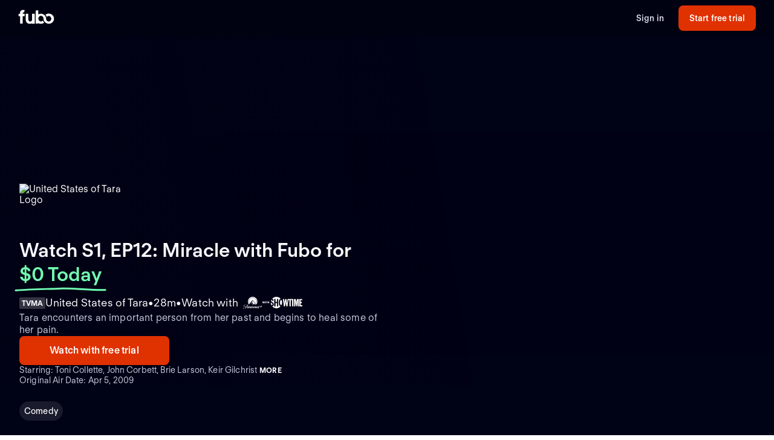

--- FILE ---
content_type: text/html; charset=utf-8
request_url: https://www.fubo.tv/welcome/program/EP011091710012/miracle
body_size: 20990
content:
<!DOCTYPE html><html style="scroll-behavior:smooth" lang="en-US"><head><meta charSet="utf-8"/><meta name="viewport" content="width=device-width,initial-scale=1,maximum-scale=1"/><meta name="next-head-count" content="2"/><meta http-equiv="Accept-CH" content="DPR, Viewport-Width, Width"/><link rel="preload" crossorigin="anonymous" as="font" href="https://fonts.fubo.tv/web/ft-regola-neue/FTRegolaNeue-Light.woff2"/><link rel="preload" crossorigin="anonymous" as="font" href="https://fonts.fubo.tv/web/ft-regola-neue/FTRegolaNeue-LightItalic.woff2"/><link rel="preload" crossorigin="anonymous" as="font" href="https://fonts.fubo.tv/web/ft-regola-neue/FTRegolaNeue-Regular.woff2"/><link rel="preload" crossorigin="anonymous" as="font" href="https://fonts.fubo.tv/web/ft-regola-neue/FTRegolaNeue-RegularItalic.woff2"/><link rel="preload" crossorigin="anonymous" as="font" href="https://fonts.fubo.tv/web/ft-regola-neue/FTRegolaNeue-Medium.woff2"/><link rel="preload" crossorigin="anonymous" as="font" href="https://fonts.fubo.tv/web/ft-regola-neue/FTRegolaNeue-MediumItalic.woff2"/><link rel="preload" crossorigin="anonymous" as="font" href="https://fonts.fubo.tv/web/ft-regola-neue/FTRegolaNeue-Semibold.woff2"/><link rel="preload" crossorigin="anonymous" as="font" href="https://fonts.fubo.tv/web/ft-regola-neue/FTRegolaNeue-SemiboldItalic.woff2"/><link rel="preload" crossorigin="anonymous" as="font" href="https://fonts.fubo.tv/web/ft-regola-neue/FTRegolaNeue-Bold.woff2"/><link rel="preload" crossorigin="anonymous" as="font" href="https://fonts.fubo.tv/web/ft-regola-neue/FTRegolaNeue-BoldItalic.woff2"/><link rel="preload" crossorigin="anonymous" as="font" href="https://fonts.fubo.tv/web/ft-regola-neue/FTRegolaNeue-Heavy.woff2"/><link rel="preload" crossorigin="anonymous" as="font" href="https://fonts.fubo.tv/web/ft-regola-neue/FTRegolaNeue-HeavyItalic.woff2"/><link rel="preconnect" crossorigin="anonymous" href="https://amolio.fubo.tv"/><link rel="preconnect" crossorigin="anonymous" href="https://static.fubo.tv"/><link rel="preconnect" crossorigin="anonymous" href="https://imgx.fubo.tv"/><link rel="preconnect" crossorigin="anonymous" href="https://www.googletagmanager.com"/><link rel="dns-prefetch" crossorigin="anonymous" href="https://amolio.fubo.tv"/><link rel="dns-prefetch" crossorigin="anonymous" href="https://static.fubo.tv"/><link rel="dns-prefetch" crossorigin="anonymous" href="https://imgx.fubo.tv"/><link rel="dns-prefetch" crossorigin="anonymous" href="https://assets-imgx.fubo.tv"/><link rel="dns-prefetch" crossorigin="anonymous" href="https://www.googletagmanager.com"/><link rel="icon" type="image/x-icon" href="https://assets-imgx.fubo.tv/favicons/favicon.ico"/><link rel="icon" type="image/png" sizes="32x32" href="https://assets-imgx.fubo.tv/favicons/favicon-32x32.png"/><link rel="icon" type="image/png" sizes="16x16" href="https://assets-imgx.fubo.tv/favicons/favicon-16x16.png"/><link rel="apple-touch-icon" sizes="180x180" href="https://assets-imgx.fubo.tv/favicons/apple-touch-icon-180x180.png"/><link rel="manifest" href="https://assets-imgx.fubo.tv/favicons/manifest.webmanifest"/><meta name="theme-color" content="#ffffff"/><meta name="application-name" content="acq"/><meta name="apple-mobile-web-app-capable" content="yes"/><meta name="apple-mobile-web-app-status-bar-style" content="black-translucent"/><meta name="apple-mobile-web-app-title" content="acq"/><meta name="msapplication-TileColor" content="#ffffff"/><meta name="msapplication-TileImage" content="https://assets-imgx.fubo.tv/favicons/mstile-144x144.png"/><meta name="msapplication-config" content="https://assets-imgx.fubo.tv/favicons/browserconfig.xml"/><script type="application/ld+json">{"@context":"https://schema.org","@type":"Organization","name":"Fubo","url":"https://www.fubo.tv","logo":"https://assets-imgx.fubo.tv/favicons/favicon-48x48.png","sameAs":["https://www.facebook.com/fuboTV","https://twitter.com/fuboTV","https://www.instagram.com/fuboTV","https://www.linkedin.com/company/fuboTV"],"foundingDate":"2015","founder":[{"@type":"Person","name":"David Gandler"},{"@type":"Person","name":"Alberto Horihuela"},{"@type":"Person","name":"Sung Ho Choi"}],"address":{"@type":"PostalAddress","streetAddress":"1290 6th Ave","addressLocality":"New York","addressRegion":"NY","postalCode":"10104","addressCountry":"US"},"contactPoint":{"@type":"ContactPoint","contactType":"Customer Support","url":"https://support.fubo.tv","availableLanguage":["English","Spanish"]}}</script><link rel="preload" href="/_next/static/css/ad9d0de5f19adf06.css" as="style"/><link rel="stylesheet" href="/_next/static/css/ad9d0de5f19adf06.css" data-n-g=""/><noscript data-n-css=""></noscript><script defer="" nomodule="" src="/_next/static/chunks/polyfills-c67a75d1b6f99dc8.js"></script><script src="/_next/static/chunks/webpack-57f35fe0e4385c8e.js" defer=""></script><script src="/_next/static/chunks/framework-372dbe8801ebc430.js" defer=""></script><script src="/_next/static/chunks/main-e52a27984e420405.js" defer=""></script><script src="/_next/static/chunks/pages/_app-077cc8fa4c7727c2.js" defer=""></script><script src="/_next/static/chunks/1546-1568a56104a0d0bd.js" defer=""></script><script src="/_next/static/chunks/2397-b2553b2cd525e555.js" defer=""></script><script src="/_next/static/chunks/8268-3869f3696d6d99a9.js" defer=""></script><script src="/_next/static/chunks/pages/welcome/program/%5Bid%5D/%5Bslug%5D-022d3a01f27cf097.js" defer=""></script><script src="/_next/static/smCJ0eru8bYbff2ix0dUr/_buildManifest.js" defer=""></script><script src="/_next/static/smCJ0eru8bYbff2ix0dUr/_ssgManifest.js" defer=""></script></head><body><div id="__next" data-reactroot=""><style data-emotion="css m8dnq0">.css-m8dnq0{height:100vh;}</style><div class="css-m8dnq0"></div></div><script id="__NEXT_DATA__" type="application/json">{"props":{"pageProps":{"_nextI18Next":{"initialI18nStore":{"en":{"common":{"header":{"signin":"Sign in","signup":"Start free trial","signout":"Sign out","getaccess":"Get access","goToApp":"Go to app","20off":"Skip trial, get 20% off","getStarted":"Get started","logo":{"ariaLabel":"navigate to the home route of Fubo"},"bluebar":{"outage":"We are diligently working to restore access for any customers who may be experiencing issues. We apologize and thank you for your patience. Click here for more information","conmebol":"Watch CONMEBOL World Cup qualifiers live.","signup":"Sign up","2weeks":"New offer: Try Fubo free for 2 weeks. New users only.","canadaWC":"FIFA World Cup 2022 is not available in Canada on Fubo.","superbowl":"Super Bowl LVIII is NOT available in Canada on Fubo.","BKFC":"Watch BKFC Knucklemania IV on Fubo."}},"footer":{"about":"Fubo is the world’s only sports-focused live TV streaming service with top leagues and teams, plus popular shows, movies and news for the entire household. Watch 100+ live TV channels, thousands of on-demand titles and more on your TV, phone, tablet, computer and other devices.","aboutCAN":"Fubo is the world’s only sports-focused live TV streaming service with top leagues and teams, plus popular shows, movies and news for the entire household. Watch live TV channels, thousands of on-demand titles and more on your TV, phone, tablet, computer and other devices.","terms":"Terms of Service","privacy":"Privacy Policy","advertise":"Advertise","jobs":"Careers","press":"Press inquiries","investors":"Investors","affiliate":"Become an affiliate","helpCenter":"Help Center","accessibility":"Accessibility","news":"News","callus":"Call us","contactus":"Contact us","contactPhoneNumber":"(844-441-3826)","callUsPhoneNumber":"Call us: (844-441-3826)","yourPrivacyChoices":"Your privacy choices","privacySettings":"Privacy Settings","unsolicitedSubmissionsUrl":"Unsolicited submissions","compare":"Compare","directory":"Directory","directories":"Directories","browse":"Browse","aboutUs":"About us","help":"Help","findAGame":"Find a game","findAChannel":"Find a channel","fuboVsSling":"Fubo vs Sling","fuboVsYouTubeTV":"Fubo vs YouTube TV","fuboVsDirecTV":"Fubo vs DirecTV","fuboVsCable":"Fubo vs Cable","fuboVsPhilo":"Fubo vs Philo","networks":"Networks","teams":"Teams","leagues":"Leagues","NFLGames":"NFL games","collegeFootball":"College football games","AllUpcomingGames":"All upcoming games","CompareHub":"Comparison Hub","shows":"Shows","chatWithUs":"Chat with us","ourPlans":"Our plans","supportedDevices":"Supported devices","channels":"Channels"},"App":{"Athlete":{"MetaDescription":"View the player profile of {{name}} of the {{team}}. Start your free trial and stream upcoming games on any device with Fubo.","Career":"Career","TopPlayers":"Top players","TopPlayersTeamTitle":"Top {{teamName}} players"},"Series":{"WatchLive":"Watch live and on demand","OnDemandSeasonCount_one":"from {{count}} season available on demand","OnDemandSeasonCount_other":"from {{count}} seasons available on demand","EpisodeCount_one":"{{count}} episode","EpisodeCount_other":"{{count}} episodes","OnDemandEpisodeCount_one":"{{count}} episode available on demand","OnDemandEpisodeCount_other":"{{count}} episodes available on demand","OriginalAirDate":"Original air date: {{date}}"},"Program":{"OriginalAirDate":"Original Air Date: {{date}}","WatchLive":"Watch live and on demand","MoreGenresContent":"More {{genres}} {{type}}","ExploreProgramOnFubo":"Explore {{type}} on Fubo","WatchWith":"Watch with","HowToWatch":"How to watch","MoreEpisodes":"More episodes","MayRequireAddOn":"May require add-on for additional monthly fee.","RequireAddOn":"Requires add-on for additional monthly fee.","AvailableOnDemond":"Available on demand","AvailableOnDemondWith":"Available on demand with"},"GameFinderV2":{"Heading":"Find a game","Subheading":"Today through {{date}}","WeCouldntFindThatGame":"We couldn't find that game","SearchForAGame":"Search for a game","Search":"Search","NoLeagueGamesForTwoWeeks":"There are no {{league}} games in the next two weeks","TryChangingLeague":"Try changing the league","TryLater":"Try later - this page can only display games in the next two weeks","SeeGames_one":"See {{count}} more game on {{date}}","SeeGames_other":"See {{count}} more games on {{date}}","SeeGamesTodayTomorrow_one":"See {{count}} more game {{date}}","SeeGamesTodayTomorrow_other":"See {{count}} more games {{date}}","FAQ":{"WhatIsGameFinderQuestion":"What is Fubo Game Finder?","WhatIsGameFinderAnswer":"Fubo Game Finder is a tool that displays games available in your area in the next two weeks from the most popular sports leagues.","SearchForAGameQuestion":"How do I search for a game on Fubo?","SearchForAGameQuestionAnswer":"Select the league of your preference, enter your zip code, and get a list of the upcoming matches.","WatchOnAnyDeviceQuestion":"Can I watch Fubo on any device?","WatchOnAnyDeviceAnswer":"In addition to our iOS and Android apps, you can watch Fubo on your TV with a Roku, Apple TV, Amazon Fire TV, or Chromecast. Simply install the Fubo app on your device and stream on your TV.","DoesFuboShowEveryLeagueQuestion":"Does Fubo show the games for every league?","DoesFuboShowEveryLeagueQAnswer":"No. Fubo displays the games available for a few of the most popular leagues like the NFL, NBA, MLB, and MLS, just to name a few."}},"GenrePages":{"MetaTitle":"Watch {{genre}} {{type}} Online | Fubo","ContentTypeShow":"TV Shows","MovieDescription":"Find the best {{genre}} movies to watch. Start your free trial and get access to hundreds of new \u0026 classic films to stream on any device with Fubo.","SeriesDescription":"Find the best {{genre}} TV shows to stream. Start your free trial and get access to hundreds of new \u0026 classic shows to stream on any device with Fubo.","GenrePageSummary":"Watch {{genre}} {{type}} with Fubo","GenreTitle":"{{genre}} {{type}}"},"OutOfMarket":{"NoContentInYourLanguage":"This content is available in a different language.","YouCanAccessLanguage":"You can access the page for your language","NoContentInYourRegion":"We’re sorry, this content is not available in your region.","YouCanAccessRegion":"You can access the page for your region","Here":"here","NotAvailableInYourRegion":"Not available in your region"},"Matches":{"PickTheWinner":"Pick the winner","VoteNow":"Vote now!","VoteForTeam":"Vote for {{teamName}}","ThanksForVoting":"Thanks for voting!","VotedTeam":"{{teamName}} for the win!","Percentage":"{{percentage}}%","VotingFailedMsg":"We can't reach the voting system at this moment. Please try again later.","Final":"Final","Penalties":"Penalties","Pens":"Pens"},"SimplifiedFeatures":{"Channels":"{{channelCount}} channels","FourK":"4K included","CloudDvr":"{{amount}} hours Cloud DVR","UnlimitedCloudDvr":"Unlimited Cloud DVR","UnlimitedHoursOfCloudDvr":"Unlimited hours of Cloud DVR","FreeTrial":"Free Trial","UnlimitedScreens":"Watch on up to {{count}} screens at once","NoContractOrCommitment":"No contract or commitment","NoFuboBasePlanRequired":"No Fubo base plan required","AdditionalFreeChannels":"Additional {{count}} FREE channels of live TV"},"JDPower":{"Headline":"#1 in Customer Satisfaction","SubHeadingLiveTV":" among Live TV Streaming Providers by J.D. Power."},"WelcomeFAQ":{"FrequentlyAskedQuestions":"Frequently asked questions","recordGamesAndShowsQuestion":"Can I record games \u0026 shows?","recordGamesAndShowsAnswer":"Yes, most of our plans come with 1000 hours of Cloud DVR space at no extra charge; while our Latino plan comes with 250 hours of space included. Record and watch from any device. Your recordings never expire.","recordGamesAndShowsAnswerUnlimitedDvr":"Yes, all of our plans come with unlimited Cloud DVR space at no extra charge. Record and watch from any device. Recordings expire after 9 months.","recordGamesAndShowsAnswerUP":"Yes, all of our plans come with Cloud DVR space at no extra charge. Record and watch from any device.","canadaRecordGamesAndShowsAnswer":"Yes, every Fubo account comes with up to 1000 hours of Cloud DVR space at no extra charge. Record and watch from any device. Your recordings never expire.","simultaneousDevicesQuestion":"How many devices can I simultaneously watch on?","simultaneousDevicesCanadaAnswer":"Fubo can be actively streamed on 3 devices at the same time.","simultaneousDevicesAnswer":"Most of our plans allow you to watch on up to 10 devices at once on your home internet connection, plus three on the go. With our Latino plan, you’ll be able to watch on up to two devices at the same time.","devicesQuestion":"What devices can I watch Fubo on?","devicesAnswer":"You can watch Fubo on your computer, iPhone, iPad, Android phone and tablet, Roku, Apple TV, Xbox, Chromecast and Amazon Fire TV.","streamOnTVQuestion":"Can I stream shows on my TV?","streamOnTVAnswer":"Yes. The easiest way to watch Fubo on your TV is with a Roku, Apple TV, Amazon Fire TV or Chromecast. Simply install the Fubo app on your device to stream on your TV.","canadaStreamOnTVAnswer":"Yes. The easiest way to watch Fubo on your TV is with a Roku, Apple TV, Amazon Fire TV, LG or Hisense. Simply install the Fubo app on your device to stream on your TV.","availableChannelsQuestion":"Does Fubo have channels like ABC, NBC, FOX and CBS?","availableChannelsAnswer":"Fubo has ABC*, CBS*, and FOX* as well as ESPN, FOX Sports, NFL Network, FOX News, FX, Paramount Network, CBS Sports, and Disney Channel among others. We do not currently offer NBC. *Regional restrictions apply.","soccerAvailableQuestion":"Can I watch soccer leagues live with Fubo?","soccerAvailableAnswer":"Yes! Fubo networks broadcast Premier League, Champions League, MLS, Ligue 1 and many others leagues and tournaments.","otherSportsAvailableQuestion":"Are leagues like the NFL, NBA, MLB and others available?","otherSportsAvailableAnswer":"Absolutely! Not only does Fubo have the NFL, NBA and MLB, but you can also watch NHL, NASCAR, MLS, golf, tennis, boxing, MMA, college sports and more. Plus, we have golf majors, tennis majors and Triple Crown races, as well as full coverage of specials like the Super Bowl, World Series, NBA Finals, and Stanley Cup Playoffs.","showsToWatchQuestion":"What are some shows I can watch on Fubo?","showsToWatchAnswer":"Fubo gives you live and on-demand access to top shows like 60 Minutes, ¡Despierta América!, 48 hours, Shark Tank, Jeopardy!, Top Chef, Grey’s Anatomy, Friends, Perry Masson, NCIS, 9-1-1, SpongeBob Square Pants, PAW Patrol, Bluey… the list keeps growing."},"canadaWelcome":{"channelHeader":"Up to {{channelCount}} live channels. Zero filler.","channelSubHeader":"Purchase a Premium Plan to access all news, movies and TV shows","devicesHeader":"Your screen. Your terms.","devicesSubHeader":"Download the free Fubo apps for all your devices. Watch what you want, when you want.","pageHeader":"Live sports from the biggest leagues","pageSubHeader":"Home of Premier League in 4K and PLTV. Stream live TV anywhere, anytime.","pageCTAText":"No fees. No commitment.","leaguesHeader":"Canada's home to streaming live sports","leaguesSubHeader":"Don’t miss a match. Watch all your favourite shows live and on-demand","plansHeader":"Which plan is best for you?","plansSubheading7daysFree":"Watch 7 days free. Cancel anytime.","WatchBuffaloSabres":"Watch the Buffalo Sabres live","FuboSportsNiagara":"Fubo Sports Niagara is available in the Niagara region only. Regional restrictions apply."},"A11y":{"ArrowForward":"arrow forward","ArrowBackward":"arrow backward","Channels":"channels","ChannelsCapitalized":"Channels","CloudDvr":"Cloud DVR","Devices":"devices","FuboTVPlatforms":"Fubo platforms","PlanDetails":"Plan Details"},"Event":{"Ended":"Ended"},"Label":{"AdditionalPlans":"Additional plans","BrowseOurPlans":"Browse our plans","BrowsePlansSubheading":"Our streaming plans let you watch live sports and tv channels, as well as full episodes and movies on demand.","ErrorSomethingWentWrong":"Oops! Something went wrong","ErrorUnableToRetrievePlans":"We were unable to retrieve the available plans.","TryAgain":"Try again","AboutX":"About {{title}}","More":"More","AvailableOnFubo":"Watch on Fubo with","DaysFree_other":"{{count}} days free","DaysFree_one":"{{count}} day free","PlansStartAtDisclaimer_other":"*{{promoPrice}} for the first {{count}} months, then {{price}} per month.","PlansStartAtDisclaimer_one":"*{{promoPrice}} for the first month, then {{price}} per month.","PromoBanner_one":"Save {{amount}} on your first month of Fubo!","PromoBanner_other":"Save {{amount}} on your first {{count}} months of Fubo!","CricketBanner":"Watch cricket for less with our new Zee Family plan","FreeTrialCTA":"Start free trial","AvailableOn":"Available on","AboutThisSeries":"About This Series","Live":"Live","LiveAndUpcoming":"Live and Upcoming","LiveAndUpcomingFor":"Live and upcoming for {{name}}","MoreTeamName":"More {{teamName}}","LatestEpisodes":"Latest Episodes","Season":"Season","AllSeasons":"All seasons","OnDemand":"On Demand","OnDemandFor":"On demand for {{name}}","OriginalAirDate":"Original Air Date","NoFreeTrial":"There is no free trial with this plan.","PrePaidXMo":"Prepaid every {{numberOfMonths}} months at ","PrePaid12Mo":"Prepaid every 12 months at {{price}}","PrePaidApprox":"Approximate cost per month. Prepaid for {{numberOfMonths}} months at {{price}}","ViewMoreEpisodes":"View more episodes","Genres":"Genres","Rating":"Rating","Playback":"Playback","Synopsis":"Synopsis","AboutChannel":"About {{channelName}}","WatchLive":"Watch Live","AirDate":"Airs: {{airDate}}","Image":{"Poster":"{{heading}} poster","Episode":"{{heading}} episode image"},"BestValue":"Best Value","PopularChannelsIncludedWithFubo":"Popular channels included with Fubo","Upcoming":"Upcoming","Final":"Final: {{title}} on {{date}}","ReadMorePlus":"Read More +","WatchWithFreeTrial":"Watch with free trial","WatchLiveWithFubo":"Watch {{name}} live with Fubo","SignUpToWatch":"Sign up for Fubo to watch","LoadMore":"Load more","SeeMore":"See more","Aired":"Aired","MoreTeamsInLeague":"More teams in {{leagueName}}","Teams":"Teams","Team":"Team","Today":"Today","Tomorrow":"Tomorrow","XSeasonsAreAvailable":"{{seasonsCount}} seasons available on demand ({{episodesCount}} episodes)","XSeasonsAreAvailableNoEpisodes":"{{seasonsCount}} seasons available on demand","NoContentAvailable":"No live or upcoming content available at this time","NoOnDemandAvailable":"No on demand content available at this time","TVSeries":"TV Series","WatchLiveTVAndSportsWithoutCable":"Watch live tv and sports without cable TV","SeeAll":"See all","Directory":"Directory","Leagues":"Leagues","Networks":"Networks","Matches":"Matches","IncludedWithFubo":"Included with Fubo","PopularGamesOnFubo":"Popular games on Fubo","PopularOnFubo":"Popular on Fubo","PopularUpcomingGamesOnFubo":"Popular upcoming games on Fubo","PopularLeaguesOnFubo":"Popular leagues on Fubo","PopularEntertainmentOnFubo":"Popular entertainment on Fubo","PopularChannelsIncludedOnFubo":"Popular channels included with Fubo","PopularOnNetwork":"Popular on {{network}}","PlanComparison":"Compare plans","MoreSportsOnFubo":"More sports on Fubo","PlansStartAt":"Plans start at {{price}}","AddOnForAdditionalMonthly":"Add {{addOn}} for an additional {{price}}","BrowseAllAvailablePlans":"Browse all available plans","WeCouldntFindThisPage":"We couldn't find this page","WhatCanYouDo":"What can you do?","CheckTheURLForTypos":"Check the URL for typos","EnjoySomethingElseOnFuboSignUp":"Enjoy something else on Fubo by signing up","EnjoySomethingElseOnFuboGoIntoApp":"Enjoy something else on Fubo by going to the app","EnjoySomethingElseOnFuboFreeTrial":"Enjoy something else on Fubo by starting a free trial","NothingWeRemovedThisPage":"Nothing — we might have removed this page","WeDoThisWhenMatchHasEnded":"(we do this when a match has ended)","FreeTrialOnAllPlans":"Free trial on all plans","LiveSportsAndEntertainment":"Live sports \u0026 entertainment without cable TV","UpToHoursOfCloudDVR":"Up to {{numOfHours}} hours of Cloud DVR","DisclaimerAddTaxesFeesRegion":"Additional taxes, fees and regional restrictions may apply. Prices subject to change.","DisclaimerAddTaxesRegion":"Additional taxes and regional restrictions may apply. Prices subject to change.","CancelAnytime":"Cancel anytime.","StreamHundredsOfChannels":"Stream hundreds of channels including local sports and news.","GoToEpisodePage":"Go to episode page","UnitYear":"year","UnitQuarter":"quarter","UnitMonth":"month","UnitYears":"years","UnitQuarters":"quarters","UnitMonths":"months","PricePeriod":{"Yr":"yr","Mo":"mo","Qtr":"qtr"},"GoToLeague":"Go to league","Features":"Features","FeaturedPlans":"Featured plans","Premium":"Premium","NotALotOfGames":"Not a lot of games right now. Find more games on","FindGames":"Find games on Fubo","at":"at","MoreOnFubo":"More {{contentType}} on Fubo","Standings":"Standings","ViewAllPlansAndAddons":"View all plans and add-ons","NoFreeTrialPlansSubtitle":"No annual contract. Watch anywhere.","Starring":"Starring","Schedule":"Schedule","For":"for","Plans":"Plans","OurPlans":"Our plans","AddOns":"Add-ons","ChannelBundles":"Channel bundles","AllPlansUSADisclaimer":"Additional taxes, fees and regional restrictions may apply. Prices subject to change. Cloud DVR recordings expire after 9 months.","AllPlansCanadaDisclaimer":"Additional taxes and regional restrictions may apply. Prices subject to change. Cloud DVR recordings expire after 9 months.","PriceSubjectToChangeDisclaimer":"Prices subject to change.","ComparePlanDetailsCTA":"Compare plan details","PlanComparisonBannerTitle":"Not sure which plan to take?","PlanComparisonBannerSoccerBasicTitle":"See what games are on each plan","PlanComparisonBannerSoccerBasicCTA":"See games by plan","StartFreeTrialWith":"Start free trial with {{selectedPlanName}}","ChoosePlanName":"Choose {{selectedPlanName}}","StartingIn":"Starting in","FullRoster":"Full roster","TeamLeaders":"Team leaders"},"Button":{"Record":"Record","RecordSeries":"Record Series","RecordDvr":"Record DVR","WatchNow":"Watch Now"},"Details":{"EmptyState":"We don't have anything for you to watch right now. Record this series so you never miss a new episode. In the meantime, checkout what else is on."},"ChannelsLogosViewAllModal":{"title":"View All Channels in {{zipCode}}","searchDescription":"Can't find what you're looking for? Try searching!"},"ChannelsLogosUI":{"header":"{{channelCount}} channels available in","altHeader":"{{channelCount}} channels available in your","area":"area","description":"Not your home location? Update the ZIP code above.","viewAllButton":"VIEW ALL CHANNELS IN {{zipCode}}","viewAllNoZip":"VIEW ALL CHANNELS IN YOUR AREA","seeAllChannels":"See all channels","viewAllIn":"VIEW ALL CHANNELS IN ","searchPlaceholder":"Search for a channel by name","searchEmptyState":"Sorry, there are no titles that match your criteria.  Please try again."},"ChannelFinder":{"header":"{{channelCount}} channels available in your area","description":"Not your home location? Update the ZIP code above.","seeAllChannels":"See all channels","searchPlaceholder":"Search","searchEmptyState":"Sorry, there are no channels that match your criteria.  Please try again.","viewAllChannels":"View all channels"},"BillingPeriod":{"Save":"Save {{savings}}%","SaveUpTo":"Save up to {{savings}}%","Monthly":"Monthly","Quarterly":"Quarterly","Annual":"Annual","BestValue":"Best value!"},"SoccerFeature":{"Spreadsheet":{"Top200Games":"Top 200+ games","All760Games":"All 760 games"}},"TrialPeriod":{"Day":"Day","Days":"Days"},"PlanCard":{"SeePlans":"See plans","PriceToday":"${{price}} Today","Today":"Today","PriceAfterTrial":"{{price}} after trial","AfterTrial":"after trial","AfterFirstMonth":"after first month","IncludedInYourPlan":"Included in your plan","CanadaPromoMonth":"50% off first month","CanadaPromoQuarter":"50% off first 3 months","CanadaPromoEssentialsQuarter":"50% off first 3 months","CanadaPromoEssentialsYear":"$40 off first year","CanadaPromoYear":"$60 off first year","StartFreeTrial":"Start free trial","ChooseThisPlan":"Choose this plan","DiscountText":"Savings","CanadaPremierleague":"Premier League, Serie A \u0026 more","CanadaSerieA":"All Serie A, Ligue 1 \u0026 more","CanadaIncludingChannels":"HGTV, Disney Channels \u0026 more","CanadaIncludesPremierLeague4K":"Includes Premier League 4K","CanadaWatchOnAllDevices":"Watch on all your devices","CanadaCloudDVRHours":"{{dvrHours}} hours of Cloud DVR space","CanadaAmountChannels":"{{baseChannelCount}} channels","CanadaEntertainmentChannels":"{{entertainmentCanadaCount}}+ entertainment channels","LearnMore":"Learn more","CanadaHGTVandFood":"HGTV, Food Network \u0026 more","CanadaDisney":"Disney Channel, Disney XD, Disney Junior","CanadaGlobalHGTV":"Global TV, HGTV \u0026 more","CanadaTreeHouseEtc":"Disney Channel, Treehouse, Cartoon Network","MostPopular":"Most Popular","Sale":"Sale","AverageCostPerMonth":"Average cost per month.","ChargedForTheFirstMonths":"Charged for the first {{planDisclaimerDuration}} months at","ChargedEveryNMonths":"Charged every {{planDisclaimerDuration}} months at","PriceForTheFirstMonthThen":"{{price}} for the first month, then","PricePerMonthForTheFirst":"{{price}} per month for the first {{promoLength}} month, then","PricePerMonthForTheFirstPlural":"{{price}} per month for the first {{promoLength}} months, then","PriceThen":"{{price}}, then","PriceForTheFirstNMonths":"{{price}} for the first {{planDisclaimerDuration}} months, then","PricePerMonth":"{{regularPrice}} per month","PriceEveryNMonths":"{{regularPrice}} every {{planDisclaimerDuration}} months","PriceWithCommitmentsDisclaimer":"With a {{committedTermLength}} month commitment {{disclaimerText}} With no commitment {{upsellDisclaimerText}}"},"PlanComparison":{"ChannelCount":"{{count}} channels","searchInPostalCodePlaceholder":"Search for channels in {{postalCode}}","searchPlaceholder":"Search","ChannelFinder":{"noChannelsFound":"Sorry, there are no channels in the selected plans. Try changing the plans.","AvailableForAdditional":"Available for an additional charge","NumChannels":"{{count}} channels"},"Addons":{"Addons":"Add-ons","NotAvailable":"Not available","Included":"Included"}},"Offer":{"WatchWithFuboTV":"Watch {{name}} with Fubo","WatchGamesLive":"Watch {{name}} games live","WatchGamesLiveWithFubo":"Watch {{name}} games live with Fubo","HowToWatch":"How to watch {{name}} without cable TV","Features":{"StartTrial":"Start your Fubo free trial","Access":"Get access to your favorite live sports and shows on demand","NoCommitments":"No commitments to start, cancel your trial anytime","SignUp":"Sign up for Fubo","CloudDVR":"Record your favorite shows to Cloud DVR"}},"DetailPages":{"LeaguePageSummary":"Stream {{leagueName}} games and follow your favorite teams all season long.","TeamPageSummary":"Stream the {{teamName}} games live and watch the {{leagueName}} all season long."},"Faq":{"HowCanIWatch":"How can I watch {{title}}?","StreamTitleOnFubo":"Stream {{title}} on Fubo from your computer, iPhone, iPad, Android phone and tablet, Roku, Apple TV, Xbox, Chromecast and Amazon Fire TV. Start your free trial to watch {{title}} for free.","StreamTitleNoFreeTrial":"Stream {{title}} on Fubo from your computer, iPhone, iPad, Android phone and tablet, Roku, Apple TV, Xbox, Chromecast and Amazon Fire TV. No contract, cancel anytime","HowManySeasons":"How many seasons of {{title}} are there?","SeasonIsIncluded":"Season {{seasonNumber}} of {{title}} is included on demand with a Fubo subscription.","SeasonsAreIncluded":"Seasons {{seasonsNumber}} of {{title}} are included on demand with a Fubo subscription."},"Geoblock":{"WereSorry":"We're Sorry.","FuboContentNotAvailable":"Fubo content is currently not available in your location.","SeeingMessageInError":"Seeing this message in error? Visit our Help Center at","ForMoreDetails":"for more details or assistance."},"Metadata":{"MatchMetaDescription":"Watch the {{title}} game on {{airingType}} live. Start your free trial today! Watch your local teams with Regional Sports Networks. Stream ABC, CBS, FOX, ESPN \u0026 more.","MatchMetaDescriptionCanada":"Watch {{title}} with Fubo in Canada. Stream live TV without cable TV. Cloud DVR included. No installation. No contract, cancel anytime.","MatchMetaDescriptionSpain":"Watch {{title}} with Fubo. Cancel anytime. Fubo is an Internet TV service that offers TV channels with live entertainment programs and the most prestigious sports events in the world. The service provides access to national and local channels through TV, tablets, mobile devices, and laptops.","MatchDefaultTitle":"Watch {{title}} (Free Trial)","MatchCanadaTitle":"Watch {{title}} | Stream on Fubo","MatchSpainTitle":"{{title}} | Fubo"},"WelcomeDevices":{"headerTitle":"Watch on all your devices","headerSubTitle":"Free Fubo apps for all your devices. Watch what you want, when you want.","headerLink":"Learn more"},"dtc":{"cardHeader1":"Included with your plan","cardHeader2":"Get all this for only ${{price}}/mo","title":"Watch {{name}} with Fubo","title2":"Watch {{name}} \nwithout cable","price":"Only ${{price}}/mo","hallmarkPlus":{"description":"Hallmark+ gives you access to the Hallmark Channel's best movies, shows and miniseries, including their exclusive originals, charming rom-coms, suspenseful mysteries and popular holiday collection.","valueOffer1":"Stream exclusive Hallmark+ movies, shows \u0026 more","valueOffer2":"Exclusive Hallmark+ movies,\nshows \u0026 more"},"paramountWithShowtime":{"description":"Includes SHOWTIME and select Paramount+ content. More Paramount+ content only available on the Paramount+ app.","valueOffer1":"Stream Billions, Dexter and more top shows without cable","valueOffer2":"Popular original series like Billions,\nDexter \u0026 more"},"mlbTv":{"description":"See every out-of-market MLB team in action in over 2,000 live games this season. Watch live from your TV, phone and other devices. Unlimited Cloud DVR included.","valueOffer1":"Enjoy up to 2,000 MLB games this season","valueOffer2":"Every out-of-market MLB game","valueOffer3":"MLB Network, MLB Big Inning \u0026 more"},"dazn":{"description":"DAZN grants ringside access to action-packed fights, including fight nights for exclusive X Series crossover boxing, mixed martial arts and more.","valueOffer1":"DAZN 1 channel. Only on Fubo."},"mgmPlus":{"description":"Enjoy acclaimed original series and blockbuster movies from MGM, live and on-demand.","valueOffer1":"MGM+ movies, series \u0026 more"},"starz":{"description":"Comes with the whole family of STARZ live channels, plus on-demand access to all STARZ shows and movies.","valueOffer1":"STARZ movies, series \u0026 more"},"beinSports":{"description":"beIN SPORTS is home to world-class soccer including European soccer leagues and tournaments, Ligue 1, SüperLig, and Coupe de France, the most prestigious South American soccer tournaments, Copa Libertadores, Copa Sudamericana, and Recopa Sudamericana as well as the Africa Cup of Nations, among others.","valueOffer1":"10 channels of sports coverage"}}},"Forms":{"label":{"zipCode":"ZIP code","postalCode":"postal code","enterYourZipCode":"Enter your ZIP code","enterYourPostalCode":"Enter your postal code"},"validation":{"zipCodeRequired":"Please enter a valid ZIP code","zipCodeMinLength":"Please enter a 5-digit ZIP code","postalCodeRequired":"Please enter a postal code","postalCodeValid":"Please enter a valid postal code","postalCodeMinLength":"Please enter a 6-character postal code","invalidZipCode":"Invalid ZIP","invalidPostalCode":"Invalid postal code"}},"devices":{"banner":{"topHeading":"Apps and Devices","subHeading":"Download the free Fubo app for your phone, TV and more.","bodyHeading":"Watch Live TV on all your devices","disclaimer":"Disclaimer: This site contains product affiliate links to Amazon.com. We may receive a commission if you make a purchase after clicking on one of these links.","compatibleDisclaimer":"You don’t need to buy a new device if you already own a device compatible with Fubo. To review the full list of compatible devices, visit","thisPage":"this page."},"devices":{"buyOnAmazon":"Buy on Amazon","appStore":"Visit app store","specificAppStore":"Visit the {{deviceName}} App Store","watchTV":"Watch On Your TV","watchMobile":"Watch On Your Phone \u0026 Tablet","watchPC":"Watch \u0026 Cast From Your Computer"},"help":{"heading":"Have Questions?","subheading":"Visit the Help Center to learn more about supported devices.","cta":"Visit The Help Center"}},"usWelcome":{"hero":{"title":"LIVE TV \u0026 SPORTS WITHOUT CABLE","subtitle":"350+ top channels. Unlimited DVR included.","subtitleNoTrial":"No commitment. Cancel anytime.","subtitleNoFreeTrialTest":"350+ top channels. Unlimited DVR included."},"carouselSection":{"heading":"What to Watch","subHeading":"The perfect mix of sports and entertainment. Live and on demand.","shows":"Shows","news":"News","sports":"Sports","movies":"Movies"}},"canadaWelcomeV2":{"hero":{"title":"Canada's home to streaming live sports","subtitle":"No fees. No commitment."}},"usWelcomeV2":{"hero":{"title":"Live sports \u0026 TV without cable","subtitle":"Start your free trial. No commitment. Cancel anytime.","subtitleNoTrial":"No commitment. Cancel anytime.","subtitleNoFreeTrialTest":"350+ top channels. Unlimited DVR included."},"carouselSection":{"heading":"What to Watch","subHeading":"The perfect mix of sports and entertainment. Live and on demand.","shows":"Shows","news":"News","sports":"Sports","movies":"Movies"}},"RSS":{"Athletic":{"Title":"From The Athletic"}},"spainWelcome":{"videoSection":{"heading":"Starting at only 3,99€/month","subheading":"Top series, cartoons, tv shows and many more","cta":"Start free trial","subcta":"No contracts. No extra fees."},"carouselSection":{"heading":"The highlights of every channel","subheading":"Your perfect combination of series, cartoons and entertainment for the family.","mseries":"Movistar Series 2","series":"Top Series","kids":"Kids","entertainment":"Entertainment"},"features":{"heading":"You can watch your favorites channels in a different way now","channels":{"heading":"Your Favorite Channels","description":"Enjoy the best of TV without additional charges, contracts or long term commitment. Cancel anytime."},"dvr":{"heading":"DVR Cloud","description":"We give you 30 hours of DVR cloud to record your favorite content and watch it whenever you want to."},"cta":"Try Now"},"devices":{"heading":"All the content whenever and wherever you want","subheading":"Enjoy it in all your devices","cta":"Start now"},"faq":{"heading":"FAQS"}},"Modal":{"Label":{"Close":"Close"},"OutOfMarketContent":{"Header":"Content not available","Body":"The content you are trying to access is not available in your country or region."},"NoContent":{"Header":"Content Not Found","Body":"Sorry, but we currently can't locate the content you're searching for."}},"GameFinder":{"subheading":"{{totalMatches}} Games to watch","subheading2":"on fubo","seeMoreGames":"See More Games","noResults":"No live or upcoming games","enterZip":"Enter your ZIP code","enterPostal":"Enter your postal code"},"ExternalGameFinder":{"seeGamesIn":"See games in","noAvailableGames":"There are no available {{leagueName}} games at the moment. Check out more games on"},"MatchCarousel":{"live":"LIVE","at":"at"},"ProductDetailsModal":{"PromoDisclaimer":"Promotion applies to first month only.","AdditionalFeesDisclaimer":"Additional taxes and fees may apply."},"Welcome":{"ParamountDisclaimer":"Includes SHOWTIME and select Paramount+ content. More Paramount+ content only available on the Paramount+ app."},"MetadataDefault":{"US":{"title":"Fubo - Watch Live Sports \u0026 TV Without Cable TV | Try It Free","description":"Watch ABC, CBS, FOX, ESPN and other top channels live - without cable TV. On your phone, TV and more. No contract. DVR included."},"Canada":{"title":"Fubo - Watch Live Sports \u0026 TV Without Cable TV | Try It Free","description":"Watch top channels live - without cable TV. No contract, cancel anytime. On your phone, TV and more. No contract. DVR included."},"Spain":{"title":"Fubo - Watch and record your favorite TV shows, cartoons, and movies","description":"Watch the best TV shows and movies online. fubo has the best series, kids' cartoons from Nickelodeon and Nick Jr., MTV reality shows, and entertainment programs for the whole family. Watch on any device: computer, iOS, Android, tablet, or smart TV."},"Pages":{"apps_page":{"title":"Fubo Supported Devices \u0026 TV Apps | Roku, Fire TV, Apple TV","description":"Watch Fubo on Roku, Fire TV, Apple TV, Android TV, iPhone, Android and more. See supported devices and start streaming live sports, news \u0026 entertainment."},"channels_page":{"title":"Fubo Channels \u0026 Plans | Compare Live Sports, News \u0026 Entertainment","description":"See Fubo’s channel lineup by plan—including sports, local networks and add-ons. Compare packages to find ESPN, FS1, regional sports and more in your area."},"directory_page":{"title":"Fubo Directory | All Leagues, Teams, Channels, \u0026 Games","description":"A complete, crawlable index of Fubo content, from sports and channels to devices and help. Start here to discover what’s on."},"directory_leagues_page":{"title":"Watch Sports Leagues on Fubo | NFL, NBA, MLB, Premier League \u0026 More","description":"Browse every league available on Fubo, including NFL, NBA, MLB, NHL, Premier League, Champions League and more. Find live games and upcoming matches."},"directory_teams_page":{"title":"Stream Live Games by Team on Fubo | NFL, NBA, MLB, College \u0026 More","description":"Find your favorite team on Fubo. Browse every NFL, NBA, MLB, NHL, college and soccer team to see where to stream live games and upcoming matches."},"directory_networks_page":{"title":"Fubo Networks \u0026 Channels | ESPN, FOX, CBS, ABC \u0026 More","description":"See every TV network available on Fubo. Stream top channels like ESPN, FOX, CBS, ABC, regional sports networks and more across all Fubo plans."},"directory_matches_page":{"title":"Live Sports Matches on Fubo | Upcoming Games \u0026 Streaming Schedule","description":"Discover live and upcoming sports matches on Fubo. Browse schedules for football, basketball, baseball, soccer, and more — all in one place."}}},"AttCardOfferTerms":{"title":"Terms and Conditions","description":"Reward Card Offer:  Ends 12/31/24. Available to Fubo subscribers who call (855) 806-9664 and order AT\u0026T Fiber.  $100 Reward Card w/purchase of Internet 300; $150 Reward Card w/purchase of Internet 500; $200 Reward Card w/purchase of Internet 1000 or higher.  Reward Card: After service installation, customer will be sent email or letter with redemption info.  Redemption req’d w/in 75 days from reward notification email or mail date. Card delivered w/in 3-4 weeks after redemption to customers who maintain and pay for qualifying service through reward fulfillment. Card expires at month-end 6 mos after issuance. For Cardholder Agreement, go to rewardcenter.att.com. Card is issued by The Bancorp Bank N.A., Member FDIC, pursuant to a license from Visa U.S.A. Inc. and can be used everywhere Visa debit cards are accepted in the United States, District of Columbia, US Virgin Islands, and Puerto Rico. No cash access. The Bancorp Bank N.A. does not endorse or sponsor and is not affiliated in any way with any product or service offered by AT\u0026T."},"SpreadsheetView":{"AfterTrial":"after trial","AppleTvBundle":"Free Apple TV 4K","AppleTvBundleDisclaimer":"Free Apple TV 4K offer is optional. 12-month commitment of {{planName}} is required to claim offer.","AppleTvBundleOptional":"Optional:","AppleTvBundleText":"with 12 month commitment","BuffaloSabres":"Buffalo Sabres","Channels":"Channels","Details":"Details","DVRHours":"DVR Hours","ESPNPlusDisclaimer":"For existing ESPN+ subscribers, this will not replace any ESPN+ subscription you may already have. All other accounts must be managed separately.","ESPNPlusIncluded":"ESPN+ included","FourK":"4K included","FreeTrial":"Free trial","FullLegalDisclaimer":"Additional taxes and fees may apply. Prices subject to change.","Mgm":"\u003cmgmPlus/\u003e included","Monthly":"Monthly price","ParamountWithShowtime":"\u003cparamountWithShowtime /\u003e included","PremierLeague4k":"Premier League in 4k","PremierLeagueSerieA":"Premier League, Serie A","PremiumCanadaChannels":"Global TV, Slice, Disney Channel, Treehouse","PriceToday":"\u003cprice/\u003e today","TryForPriceToday":"Try this plan for {{price}} today","RegionalFees":"Regional NBA, NHL and MLB games included","RegionalFeesV2":"Local NBA, NHL and MLB games","SportsPlusWRedZone":"\u003csportsPlusWithRedZone /\u003e included","SuperChannel":"Includes Super Channel","TrialBannerToday":"Try any plan for \u003cprice/\u003e today","Unlimited":"Unlimited","UnlimitedDVR":"Unlimited DVR","UnlimitedDVRDisclaimer":"Recordings expire after 9 months.","Ligue1ConcacafCpl":"Ligue 1, CONCACAF, CPL","DaznUEFA":"DAZN UEFA coverage","DaznNFL":"DAZN NFL coverage"},"AppleTvBundle":{"BlazingPerformance":"Blazing fast performance in 4K","FanFavoriteFeatures":"Plus fan-favorite features like unlimited Cloud DVR, live preview and background playback.","WatchAndPersonalize":"Simultaneously watch and personalize up to four channels, ensuring you never miss a crucial moment.","RiskFree":"Risk free — you can still cancel or change your mind during your free trial.","Disclaimer":"Offer available to customers who agree to keep {{planName}} subscription for 12 months after free trial. If you cancel before 12 months, you will be charged the cost of the device (MSRP $129.00 plus tax, if any). Subject to","TermsAndConditions":"Apple TV 4K terms and conditions","DisclaimerFAQ":"For more info see ","SpecialOffer":"Special offer","FreeAppleTV4K":"Free Apple TV 4K","AnnualCommitment":"with a 12 month commitment of","Value":"value"}}}},"initialLocale":"en","ns":["common"],"userConfig":{"i18n":{"defaultLocale":"en","locales":["en-US","en-CA","en","es-ES","es"]},"localePath":"/app/public/static/locales","reloadOnPrerender":false,"default":{"i18n":{"defaultLocale":"en","locales":["en-US","en-CA","en","es-ES","es"]},"localePath":"/app/public/static/locales","reloadOnPrerender":false}}},"auth":false,"query":{},"countryCode":"USA","initialState":"{\"athlete\":{\"athlete\":null,\"error\":null},\"plans\":{\"plans\":[],\"error\":null},\"offers\":{\"offers\":[],\"error\":null},\"market\":{\"market\":\"US\",\"countryCode\":\"USA\",\"language\":\"en-US\",\"languageTag\":\"en\",\"postal\":\"43230\"},\"modal\":{},\"auth\":{\"auth\":false,\"subscribed\":false},\"analytics\":{\"deviceId\":null,\"ftvCampaign\":null,\"cohortInitialized\":false,\"referer\":null,\"pageError\":null},\"planout\":{\"flags\":{\"nextjs-sample-feature\":false,\"acq-addon-overrides\":[],\"acq-welcome-headline\":{\"title\":\"LIVE SPORTS \u0026 TV WITHOUT CABLE TV\",\"subTitle\":\"100+ channels. Live and on demand. Cloud DVR included.\"},\"growth-blue-bar-outage\":false,\"growth-funnel-optimization\":\"unoptimized\",\"growth-experiments\":\"default\",\"growth-quarterly-exclusive\":\"default\",\"growth-esp-no-monthly\":\"default\",\"growth-can-free-trial\":\"default\",\"growth-dvr-pro\":\"default\",\"growth-new-spreadsheet\":\"default\",\"growth-us-trial\":\"default\",\"growth-billing-period-style\":\"switcher\",\"growth-us-welcome-plan-cards\":\"default\",\"growth-can-7-day-trial\":\"default\",\"acq-details-page-channels\":\"default\",\"acq-details-page-devices\":\"default\",\"acq-details-page-faq\":\"default\",\"growth-no-trial-confirmation\":\"default\",\"growth-jd-power\":\"default\",\"growth-show-world-cup-2022\":\"default\",\"growth-us-offer-select\":{\"preselect\":\"elite\",\"type\":\"spreadsheet\",\"trialRow\":false},\"growth-can-offer-select\":{\"preselect\":\"premium\",\"type\":\"plancards\"},\"growth-us-plans-at-top\":\"default\",\"growth-new-upsell\":\"default\",\"growth-welcome-hero\":\"default\",\"growth-canada-spreadsheet\":\"default\",\"growth-canada-price-elasticity\":\"default\",\"growth-welcome-gamefinder\":\"default\",\"growth-swither-savings\":\"default\",\"growth-canada-soup-swap\":\"default\",\"growth-discount-pricing-ca\":\"default\",\"growth-series-signup\":\"default\",\"growth-external-gamefinder\":\"default\",\"growth-detail-header-carousel\":\"default\",\"growth-welcome-gamefinder-ticker\":\"default\"}},\"sdFlags\":{\"isDefault\":true,\"isInitialized\":false,\"isFetching\":false,\"isRefetching\":false,\"flags\":{\"web:unified-platform\":{\"key\":\"web:unified-platform\",\"value\":false,\"ttl\":-1},\"web:unified-platform-growth\":{\"key\":\"web:unified-platform-growth\",\"value\":false,\"ttl\":-1},\"web:growth-canada-product-select\":{\"key\":\"web:growth-canada-product-select\",\"value\":\"\",\"ttl\":-1},\"global:trial-test-202403\":{\"key\":\"global:trial-test-202403\",\"value\":\"\",\"ttl\":-1},\"web:growth-messaging-blue-banner-visible\":{\"key\":\"web:growth-messaging-blue-banner-visible\",\"value\":\"\",\"ttl\":-1},\"web:growth-plan-comparison-v1\":{\"key\":\"web:growth-plan-comparison-v1\",\"value\":\"default\",\"ttl\":-1},\"web:growth-plan-comparison-engagement-v1\":{\"key\":\"web:growth-plan-comparison-engagement-v1\",\"value\":\"default\",\"ttl\":-1},\"web:growth-seo-banner-cricket\":{\"key\":\"web:growth-seo-banner-cricket\",\"value\":\"default\",\"ttl\":-1},\"web:growth-welcome-sections-v1\":{\"key\":\"web:growth-welcome-sections-v1\",\"value\":\"default\",\"ttl\":-1},\"web:growth-enabled-chatbot\":{\"key\":\"web:growth-enabled-chatbot\",\"value\":\"default\",\"ttl\":-1},\"web:growth-spreadsheet-hide-nbc\":{\"key\":\"web:growth-spreadsheet-hide-nbc\",\"value\":\"default\",\"ttl\":-1},\"web:growth-spreadsheet-channel-logos-v1\":{\"key\":\"web:growth-spreadsheet-channel-logos-v1\",\"value\":\"default\",\"ttl\":-1},\"subscription-usa:us-trial-test-q3y25-v1\":{\"key\":\"subscription-usa:us-trial-test-q3y25-v1\",\"value\":\"default\",\"ttl\":-1},\"subscription-usa:us-fall-2024-promotions-test-v2\":{\"key\":\"subscription-usa:us-fall-2024-promotions-test-v2\",\"value\":\"\",\"ttl\":-1},\"subscription-usa:us-essential-funnel-test-v1\":{\"key\":\"subscription-usa:us-essential-funnel-test-v1\",\"value\":\"\",\"ttl\":-1},\"subscription-usa:us-trial-duration-q1y25-v1\":{\"key\":\"subscription-usa:us-trial-duration-q1y25-v1\",\"value\":\"default\",\"ttl\":-1},\"subscription-usa:us-trial-duration-q1y25-v2\":{\"key\":\"subscription-usa:us-trial-duration-q1y25-v2\",\"value\":\"default\",\"ttl\":-1},\"subscription-usa:us-essential-test-q1y25-v1\":{\"key\":\"subscription-usa:us-essential-test-q1y25-v1\",\"value\":\"default\",\"ttl\":-1},\"subscription-usa:us-latino-annual-upsell-test-v1\":{\"key\":\"subscription-usa:us-latino-annual-upsell-test-v1\",\"value\":\"\",\"ttl\":-1},\"subscription-usa:us-promo-test-q2y25-v1\":{\"key\":\"subscription-usa:us-promo-test-q2y25-v1\",\"value\":\"default\",\"ttl\":-1},\"subscription-usa:us-promo-test-q2y25-v2\":{\"key\":\"subscription-usa:us-promo-test-q2y25-v2\",\"value\":\"default\",\"ttl\":-1},\"subscription-usa:us-appletv-6m-q3y25-v1\":{\"key\":\"subscription-usa:us-appletv-6m-q3y25-v1\",\"value\":\"default\",\"ttl\":-1},\"subscription-can:ca-premium-test-q3y25-v1\":{\"key\":\"subscription-can:ca-premium-test-q3y25-v1\",\"value\":\"default\",\"ttl\":-1},\"subscription-can:ca-soccer-basic-test-q3y25-v1\":{\"key\":\"subscription-can:ca-soccer-basic-test-q3y25-v1\",\"value\":\"default\",\"ttl\":-1},\"subscription-can:ca-annual-billed-monthly-q3y25-v1\":{\"key\":\"subscription-can:ca-annual-billed-monthly-q3y25-v1\",\"value\":\"default\",\"ttl\":-1},\"web:growth-sports-ticker\":{\"key\":\"web:growth-sports-ticker\",\"value\":\"\",\"ttl\":-1},\"web:growth-free-trial-tag\":{\"key\":\"web:growth-free-trial-tag\",\"value\":\"\",\"ttl\":-1},\"web:growth-hero-v2\":{\"key\":\"web:growth-hero-v2\",\"value\":\"\",\"ttl\":-1},\"web:growth-0today-mweb-v1\":{\"key\":\"web:growth-0today-mweb-v1\",\"value\":\"\",\"ttl\":-1},\"web:growth-more-plans-cta-signup\":{\"key\":\"web:growth-more-plans-cta-signup\",\"value\":\"default\",\"ttl\":-1},\"web:marketing-standalone-card\":{\"key\":\"web:marketing-standalone-card\",\"value\":\"\",\"ttl\":-1},\"web:growth-product-section-order-signup\":{\"key\":\"web:growth-product-section-order-signup\",\"value\":\"default\",\"ttl\":-1},\"web:growth-appletv-device-bundle-test\":{\"key\":\"web:growth-appletv-device-bundle-test\",\"value\":\"default\",\"ttl\":-1},\"web:growth-spreadsheet-welcome-v1\":{\"key\":\"web:growth-spreadsheet-welcome-v1\",\"value\":\"default\",\"ttl\":-1},\"web:growth-sticky-cta\":{\"key\":\"web:growth-sticky-cta\",\"value\":\"default\",\"ttl\":-1},\"web:growth-match-htw\":{\"key\":\"web:growth-match-htw\",\"value\":\"default\",\"ttl\":-1},\"web:growth-athletic-rss\":{\"key\":\"web:growth-athletic-rss\",\"value\":\"default\",\"ttl\":-1},\"web:growth-seo-standalone\":{\"key\":\"web:growth-seo-standalone\",\"value\":\"default\",\"ttl\":-1},\"web:growth-welcome-hero-imagery-v1\":{\"key\":\"web:growth-welcome-hero-imagery-v1\",\"value\":\"default\",\"ttl\":-1},\"web:growth-acquisition-context-trial\":{\"key\":\"web:growth-acquisition-context-trial\",\"value\":\"default\",\"ttl\":-1},\"web:growth-hide-details-buttons-v1\":{\"key\":\"web:growth-hide-details-buttons-v1\",\"value\":\"default\",\"ttl\":-1},\"web:growth-seo-plan-cards\":{\"key\":\"web:growth-seo-plan-cards\",\"value\":\"default\",\"ttl\":-1},\"web:growth-gamefinder-cta\":{\"key\":\"web:growth-gamefinder-cta\",\"value\":\"default\",\"ttl\":-1},\"web:growth-sports-tab-content\":{\"key\":\"web:growth-sports-tab-content\",\"value\":\"default\",\"ttl\":-1},\"web:growth-hide-dvr-spreadsheet-row-v1\":{\"key\":\"web:growth-hide-dvr-spreadsheet-row-v1\",\"value\":\"default\",\"ttl\":-1},\"web:enable-espn-unlimited\":{\"key\":\"web:enable-espn-unlimited\",\"value\":false,\"ttl\":-1},\"web:growth-nfl2025-elite-preselect\":{\"key\":\"web:growth-nfl2025-elite-preselect\",\"value\":\"default\",\"ttl\":-1},\"web:growth-mweb-plan-switcher-v1\":{\"key\":\"web:growth-mweb-plan-switcher-v1\",\"value\":\"default\",\"ttl\":-1},\"web:marketing-welcome-sections\":{\"key\":\"web:marketing-welcome-sections\",\"value\":\"default\",\"ttl\":-1},\"web:growth-us-product-select\":{\"key\":\"web:growth-us-product-select\",\"value\":\"us-elite-v2\",\"ttl\":-1},\"web:growth-pick-winner\":{\"key\":\"web:growth-pick-winner\",\"value\":\"default\",\"ttl\":-1},\"web:growth-can-new-welcome-v1\":{\"key\":\"web:growth-can-new-welcome-v1\",\"value\":\"default\",\"ttl\":-1},\"web:growth-welcome-section-tracking-events\":{\"key\":\"web:growth-welcome-section-tracking-events\",\"value\":false,\"ttl\":-1},\"web:growth-welcome-hero-image-version\":{\"key\":\"web:growth-welcome-hero-image-version\",\"value\":\"default\",\"ttl\":-1},\"web:disable-segment\":{\"key\":\"web:disable-segment\",\"value\":false,\"ttl\":-1},\"web:growth-record-cta\":{\"key\":\"web:growth-record-cta\",\"value\":\"default\",\"ttl\":-1}}},\"channel\":{\"channel\":null,\"channelInfo\":null,\"channelPrograms\":{\"live\":{\"data\":[],\"fetchedPages\":[],\"totalPages\":0},\"demand\":{\"data\":[],\"fetchedPages\":[],\"totalPages\":0}},\"isLoading\":false,\"error\":null},\"series\":{\"series\":{\"type\":\"seriesWithSeasons\",\"locale\":\"en-US\",\"locales\":{\"en-US\":{\"id\":115970236,\"name\":\"United States of Tara\"}},\"configs\":{\"description\":\"Suburban housewife and mom Tara Gregson sometimes just doesn't seem like herself, and with good reason: She's living with dissociative identity disorder, a condition that causes her to shift between multiple identities without warning. Her loving husband, Max, copes with the situation as best he can, but neither he nor their teenage kids, Kate and Marshall, can be sure who will greet them when they come home: Tara herself, or \\\"T,\\\" a flirty teenager; Buck, a beer-swilling Vietnam vet with a violent streak; Alice, a perfect TV mom right out of the 1950s; or other alter egos in this dark comedy created and written by Academy Award winner Diablo Cody (\\\"Juno\\\").\"},\"data\":{\"series\":{\"id\":\"115970236\",\"name\":\"United States of Tara\",\"shortDescription\":\"A family deals with the matriarch's multiple personalities.\",\"longDescription\":\"Suburban housewife and mom Tara Gregson sometimes just doesn't seem like herself, and with good reason: She's living with dissociative identity disorder, a condition that causes her to shift between multiple identities without warning. Her loving husband, Max, copes with the situation as best he can, but neither he nor their teenage kids, Kate and Marshall, can be sure who will greet them when they come home: Tara herself, or \\\"T,\\\" a flirty teenager; Buck, a beer-swilling Vietnam vet with a violent streak; Alice, a perfect TV mom right out of the 1950s; or other alter egos in this dark comedy created and written by Academy Award winner Diablo Cody (\\\"Juno\\\").\",\"horizontalImage\":\"https://gn-imgx.fubo.tv/assets/p193625_i_h11_ab.jpg\",\"horizontalImageWithTitle\":\"https://gn-imgx.fubo.tv/assets/p193625_b_h10_ac.jpg\",\"verticalImage\":\"https://gn-imgx.fubo.tv/assets/p193625_i_v8_ab.jpg\",\"verticalImageWithTitle\":\"https://gn-imgx.fubo.tv/assets/p193625_b_v8_aa.jpg\",\"featuredImage\":\"https://gn-imgx.fubo.tv/assets/p193625_bd_h8_aa.jpg\",\"rating\":\"TVMA\",\"videoQuality\":\"HD\",\"followable\":true,\"genres\":[{\"id\":\"2\",\"name\":\"Comedy\",\"logoUrl\":\"https://imgx.fubo.tv/genre_logos/series_full/comedy.jpg\"}],\"primaryAccentColor\":{\"hex\":\"#fedd02\"},\"secondaryAccentColor\":{\"hex\":\"#613119\"},\"tagsV2\":{\"normalized_genre\":[{\"id\":\"32583\",\"value\":\"Comedy\"}]},\"enrichments\":null,\"squareImage\":\"https://gn-imgx.fubo.tv/assets/p193625_i_s3_aa.jpg\",\"titleImage\":\"https://gn-imgx.fubo.tv/assets/p193625_ttn_h95_aa.png\",\"originalAiringDate\":\"2009-01-18\",\"availableOn\":[{\"id\":21868,\"name\":\"Paramount+ with SHOWTIME\",\"logo\":\"https://images.fubo.tv/channel-config-ui/station-logos/on-white/pwsho_full_16x9_blk_red_4000px-enlarge.png\",\"type\":\"channel\"}],\"tags_v2\":[{\"id\":\"1011\",\"name\":\"Comedy\"}],\"actors\":[\"Andrew Lawrence\",\"Bailey McAlevey\",\"Brie Larson\",\"Eddie Izzard\",\"John Corbett\",\"Keir Gilchrist\",\"Keir O'Donnell\",\"Matthew Del Negro\",\"Michael Hitchcock\",\"Michael Willett\",\"Nathan Corddry\",\"Patton Oswalt\",\"Rosemarie DeWitt\",\"Rowan McAlevey\",\"Toni Collette\"],\"availableLiveSeasons\":[],\"availableDemandSeasons\":[1,2,3],\"numDemandEpisodes\":36,\"ggTagsV2\":{\"normalizedGenre\":[{\"id\":\"32583\",\"value\":\"Comedy\"}]}},\"seasonsWithPrograms\":{}}},\"seriesList\":[],\"randomSeries\":[{\"type\":\"series\",\"id\":124685349,\"name\":\"K8 News at 10\"},{\"type\":\"series\",\"id\":125516209,\"name\":\"Music \u0026 the Spoken Word\"},{\"type\":\"series\",\"id\":124433148,\"name\":\"The Record with Greta Van Susteren Weekly\"},{\"type\":\"series\",\"id\":115946266,\"name\":\"Manna Fest\"},{\"type\":\"series\",\"id\":113679580,\"name\":\"Good Day Utah Weekend Early Edition\"},{\"type\":\"series\",\"id\":116041409,\"name\":\"The Owl House\"},{\"type\":\"series\",\"id\":115978872,\"name\":\"Açores Hoje\"},{\"type\":\"series\",\"id\":114003371,\"name\":\"Fox 10 News at 10:30 PM\"},{\"type\":\"series\",\"id\":121493439,\"name\":\"Facing Waves\"},{\"type\":\"series\",\"id\":114000909,\"name\":\"Eyewitness News 11AM\"},{\"type\":\"series\",\"id\":115968203,\"name\":\"NightMan\"},{\"type\":\"series\",\"id\":114369995,\"name\":\"This Week in PA\"},{\"type\":\"series\",\"id\":116035669,\"name\":\"Murderers And Their Mothers\"},{\"type\":\"series\",\"id\":124635217,\"name\":\"The Northstate's News @ 5p on KRCR\"},{\"type\":\"series\",\"id\":124198541,\"name\":\"Dolce Homemade\"},{\"type\":\"series\",\"id\":123653589,\"name\":\"Arizona's Family News at 3pm\"}],\"seriesPrograms\":{\"live\":{\"data\":[],\"totalPages\":0,\"currentPage\":1},\"demand\":{\"data\":[],\"totalPages\":0,\"currentPage\":0}},\"currentSeason\":{\"seasonNumber\":3,\"episodes\":[{\"program\":{\"programId\":\"EP011091710036\",\"title\":\"The Good Parts\",\"heading\":\"United States of Tara\",\"subheading\":\"S3, EP12 \\\"The Good Parts\\\"\",\"description\":\"Tara and Max go to Boston for help from an expert; Neil and Charmaine prepare to move to Houston; Kate receives a life-changing proposal; Marshall considers his future.\",\"image\":\"https://gn-imgx.fubo.tv/assets/p8646672_e_h10_ab.jpg\",\"imageWithTitle\":\"https://gn-imgx.fubo.tv/assets/p193625_b_h10_ac.jpg\",\"featuredImage\":\"https://gn-imgx.fubo.tv/assets/p193625_bd_h8_aa.jpg\",\"metadataType\":\"episode\",\"metadata\":{\"episodeNumber\":12,\"seasonNumber\":3,\"originalAiringDate\":\"2011-06-20\"},\"tags_v2\":[{\"id\":\"32583\",\"name\":\"Comedy\"}]},\"airings\":[{\"duration\":28,\"type\":\"vod\",\"provider\":{\"name\":\"SHOWTIME_FUBO\",\"displayName\":\"Paramount+ with SHOWTIME\",\"logoOnWhiteUrl\":\"https://imgx.fubo.tv/channel-config-ui/station-logos/on-white/pwsho_full_16x9_blk_red_4000px.png\",\"logoOnDarkUrl\":\"https://imgx.fubo.tv/channel-config-ui/station-logos/on-dark/pwsho_full_16x9_wht_4000px.png\"},\"accessRightsV2\":{\"live\":null,\"startover\":null,\"lookback\":null,\"vod\":{\"startTime\":\"2025-03-26T04:00:00Z\",\"endTime\":\"2026-08-26T03:59:59Z\"}}}]},{\"program\":{\"programId\":\"EP011091710035\",\"title\":\"Crunchy Ice\",\"heading\":\"United States of Tara\",\"subheading\":\"S3, EP11 \\\"Crunchy Ice\\\"\",\"description\":\"All alters but one disappear; Marshall moves in with his grandmother; Kate spends time with Evan; Neil asks Charmaine to move.\",\"image\":\"https://gn-imgx.fubo.tv/assets/p8646670_e_h10_ab.jpg\",\"imageWithTitle\":\"https://gn-imgx.fubo.tv/assets/p193625_b_h10_ac.jpg\",\"featuredImage\":\"https://gn-imgx.fubo.tv/assets/p193625_bd_h8_aa.jpg\",\"metadataType\":\"episode\",\"metadata\":{\"episodeNumber\":11,\"seasonNumber\":3,\"originalAiringDate\":\"2011-06-13\"},\"tags_v2\":[{\"id\":\"32583\",\"name\":\"Comedy\"}]},\"airings\":[{\"duration\":27,\"type\":\"vod\",\"provider\":{\"name\":\"SHOWTIME_FUBO\",\"displayName\":\"Paramount+ with SHOWTIME\",\"logoOnWhiteUrl\":\"https://imgx.fubo.tv/channel-config-ui/station-logos/on-white/pwsho_full_16x9_blk_red_4000px.png\",\"logoOnDarkUrl\":\"https://imgx.fubo.tv/channel-config-ui/station-logos/on-dark/pwsho_full_16x9_wht_4000px.png\"},\"accessRightsV2\":{\"live\":null,\"startover\":null,\"lookback\":null,\"vod\":{\"startTime\":\"2025-03-26T04:00:00Z\",\"endTime\":\"2026-08-26T03:59:59Z\"}}}]},{\"program\":{\"programId\":\"EP011091710034\",\"title\":\"Train Wreck\",\"heading\":\"United States of Tara\",\"subheading\":\"S3, EP10 \\\"Train Wreck\\\"\",\"description\":\"Max and Marshall return home; Tara hides her new alter; Neil gets a job in Texas.\",\"image\":\"https://gn-imgx.fubo.tv/assets/p8619558_e_h10_ab.jpg\",\"imageWithTitle\":\"https://gn-imgx.fubo.tv/assets/p193625_b_h10_ac.jpg\",\"featuredImage\":\"https://gn-imgx.fubo.tv/assets/p193625_bd_h8_aa.jpg\",\"metadataType\":\"episode\",\"metadata\":{\"episodeNumber\":10,\"seasonNumber\":3,\"originalAiringDate\":\"2011-06-06\"},\"tags_v2\":[{\"id\":\"32583\",\"name\":\"Comedy\"}]},\"airings\":[{\"duration\":26,\"type\":\"vod\",\"provider\":{\"name\":\"SHOWTIME_FUBO\",\"displayName\":\"Paramount+ with SHOWTIME\",\"logoOnWhiteUrl\":\"https://imgx.fubo.tv/channel-config-ui/station-logos/on-white/pwsho_full_16x9_blk_red_4000px.png\",\"logoOnDarkUrl\":\"https://imgx.fubo.tv/channel-config-ui/station-logos/on-dark/pwsho_full_16x9_wht_4000px.png\"},\"accessRightsV2\":{\"live\":null,\"startover\":null,\"lookback\":null,\"vod\":{\"startTime\":\"2025-03-26T04:00:00Z\",\"endTime\":\"2026-08-26T03:59:59Z\"}}}]},{\"program\":{\"programId\":\"EP011091710033\",\"title\":\"Bryce Will Play\",\"heading\":\"United States of Tara\",\"subheading\":\"S3, EP9 \\\"Bryce Will Play\\\"\",\"description\":\"Dr. Hattaras and Tara seek the help of another professional; Marshall's short film hurts his father's feelings; Charmaine spends time with a group of mothers; Kate continues her relationship with Evan.\",\"image\":\"https://gn-imgx.fubo.tv/assets/p8596881_e_h10_ae.jpg\",\"imageWithTitle\":\"https://gn-imgx.fubo.tv/assets/p193625_b_h10_ac.jpg\",\"featuredImage\":\"https://gn-imgx.fubo.tv/assets/p193625_bd_h8_aa.jpg\",\"metadataType\":\"episode\",\"metadata\":{\"episodeNumber\":9,\"seasonNumber\":3,\"originalAiringDate\":\"2011-05-23\"},\"tags_v2\":[{\"id\":\"32583\",\"name\":\"Comedy\"}]},\"airings\":[{\"duration\":28,\"type\":\"vod\",\"provider\":{\"name\":\"SHOWTIME_FUBO\",\"displayName\":\"Paramount+ with SHOWTIME\",\"logoOnWhiteUrl\":\"https://imgx.fubo.tv/channel-config-ui/station-logos/on-white/pwsho_full_16x9_blk_red_4000px.png\",\"logoOnDarkUrl\":\"https://imgx.fubo.tv/channel-config-ui/station-logos/on-dark/pwsho_full_16x9_wht_4000px.png\"},\"accessRightsV2\":{\"live\":null,\"startover\":null,\"lookback\":null,\"vod\":{\"startTime\":\"2025-03-26T04:00:00Z\",\"endTime\":\"2026-08-26T03:59:59Z\"}}}]}],\"currentPage\":1,\"totalPages\":3},\"error\":null},\"program\":{\"program\":[{\"type\":\"Episode\",\"id\":\"EP011091710012\",\"tmsId\":\"EP011091710012\",\"title\":\"Miracle\",\"heading\":\"United States of Tara\",\"subheading\":\"S1, EP12 \\\"Miracle\\\"\",\"horizontalImage\":\"https://gn-imgx.fubo.tv/assets/p193625_i_h11_ab.jpg\",\"horizontalImageWithTitle\":\"https://gn-imgx.fubo.tv/assets/p193625_b_h10_ac.jpg\",\"featuredImage\":\"https://gn-imgx.fubo.tv/assets/p193625_bd_h8_aa.jpg\",\"airings\":[{\"type\":\"DemandAiring\",\"id\":\"VOD_14735530\",\"station\":{\"type\":\"Station\",\"id\":\"\",\"name\":\"SHOWTIME_FUBO\",\"callSign\":\"\",\"broadcaster\":\"\",\"logoOnDarkUrl\":\"https://imgx.fubo.tv/channel-config-ui/station-logos/on-dark/pwsho_full_16x9_wht_4000px.png\",\"logoOnWhiteUrl\":\"https://imgx.fubo.tv/channel-config-ui/station-logos/on-white/pwsho_full_16x9_blk_red_4000px.png\",\"displayName\":\"Paramount+ with SHOWTIME\"},\"playable\":{\"type\":\"VOD\",\"id\":\"VOD_14735530\",\"uri\":\"https://na-vod-packaged.fubo.tv/encoded/showtime/usoftaras112_20250311/133468_hdpac3_202503061532/manifests/master.mpd\"},\"durationInSec\":1655,\"qualifiers\":[],\"sourceType\":\"VOD\",\"availableAfter\":\"2025-03-26T04:00:00.000Z\",\"expiresAfter\":\"2026-08-26T03:59:59.000Z\",\"originalAiringDate\":\"2009-04-05T00:00:00.000Z\",\"originalAiringEndDate\":null,\"enrichments\":[],\"network\":{\"type\":\"Network\",\"id\":\"54\",\"name\":\"Paramount+ with SHOWTIME\",\"logoOnDarkUrl\":\"https://images.fubo.tv/channel-config-ui/station-logos/on-dark/pwsho_full_16x9_wht_4000px.png\",\"logoOnWhiteUrl\":\"https://images.fubo.tv/channel-config-ui/station-logos/on-white/pwsho_full_16x9_blk_red_4000px.png\"}}],\"thumbnailUrl\":\"https://gn-imgx.fubo.tv/assets/p193625_i_h11_ab.jpg\",\"seriesImageWithTitleUrl\":\"https://gn-imgx.fubo.tv/assets/p193625_b_h10_ac.jpg\",\"description\":\"Tara encounters an important person.\",\"shortDescription\":\"Tara encounters an important person.\",\"longDescription\":\"Tara encounters an important person from her past and begins to heal some of her pain.\",\"seriesTitle\":\"United States of Tara\",\"seriesId\":\"115970236\",\"episodeNumber\":12,\"seasonNumber\":1,\"durationInSec\":1655,\"enrichments\":[],\"contentType\":\"episode\",\"locales\":[\"en-US\"],\"rating\":\"TVMA\",\"ggTagsV2\":[{\"id\":\"1011\",\"name\":\"Comedy\"}],\"squareImage\":\"https://gn-imgx.fubo.tv/assets/p3481191_e_s4_ab.jpg\",\"titleImage\":\"https://gn-imgx.fubo.tv/assets/p193625_ttn_h95_aa.png\",\"originalAiringDate\":\"2009-04-05\",\"videoQuality\":\"\",\"actors\":[\"Toni Collette\",\"John Corbett\",\"Brie Larson\",\"Keir Gilchrist\",\"Rosemarie DeWitt\",\"Nathan Corddry\",\"Joel Gretsch\",\"James McCauley\",\"Matthew Del Negro\",\"Michelle Delynn\",\"Ross Mackenzie\",\"Lise Simms\",\"Eric Tiede\"],\"ggAssets\":[{\"assetId\":\"VOD_14735530\",\"programId\":\"EP011091710012\",\"type\":\"vod\",\"network\":{\"name\":\"Paramount+ with SHOWTIME\",\"startTime\":\"\",\"endTime\":\"\",\"logoOnDarkUrl\":\"https://images.fubo.tv/channel-config-ui/station-logos/on-dark/pwsho_full_16x9_wht_4000px.png\",\"logoOnWhiteUrl\":\"https://images.fubo.tv/channel-config-ui/station-logos/on-white/pwsho_full_16x9_blk_red_4000px.png\"}}],\"tagsV2\":{\"normalized_genre\":[{\"id\":\"32583\",\"value\":\"Comedy\"}]},\"genres\":[{\"type\":\"Genre\",\"id\":\"\",\"name\":\"Other\",\"logoUrl\":\"https://imgx.fubo.tv/genre_logos/movies_full/other.jpg\"}],\"exclusiveNetwork\":null}],\"liveAirings\":[],\"demandAirings\":[{\"duration\":27,\"type\":\"vod\",\"provider\":{\"name\":\"SHOWTIME_FUBO\",\"displayName\":\"Paramount+ with SHOWTIME\",\"logoOnWhiteUrl\":\"https://imgx.fubo.tv/channel-config-ui/station-logos/on-white/pwsho_full_16x9_blk_red_4000px.png\",\"logoOnDarkUrl\":\"https://imgx.fubo.tv/channel-config-ui/station-logos/on-dark/pwsho_full_16x9_wht_4000px.png\"},\"accessRightsV2\":{\"live\":null,\"startover\":null,\"lookback\":null,\"vod\":{\"startTime\":\"2025-03-26T04:00:00Z\",\"endTime\":\"2026-08-26T03:59:59Z\"}}}],\"error\":null},\"content\":{\"matches\":[],\"carouselMatches\":[],\"error\":null,\"loading\":false,\"sportId\":58,\"leagueId\":191277,\"leagueOption\":{\"label\":\"NFL\",\"sportId\":111,\"leagueId\":191277,\"logoOnDarkUrl\":\"https://imgx.fubo.tv/league_logos/nfl.png\",\"logoOnWhiteUrl\":\"https://imgx.fubo.tv/league_logos/nfl.png\"}},\"runtime\":{\"appIsReady\":false},\"matches\":{\"listMatches\":null,\"match\":null,\"matches\":null,\"randomMatches\":null,\"teamMatches\":{},\"home\":{\"live\":{\"currentPage\":null,\"totalPages\":null,\"matches\":null},\"demand\":{\"currentPage\":null,\"totalPages\":null,\"matches\":null}},\"away\":{\"live\":{\"currentPage\":null,\"totalPages\":null,\"matches\":null},\"demand\":{\"currentPage\":null,\"totalPages\":null,\"matches\":null}},\"winnerPicker\":{\"stats\":null,\"hasError\":false},\"error\":null,\"liveAirings\":null,\"demandAirings\":null},\"network\":{\"network\":null,\"networks\":null,\"networkInfo\":null,\"networkChannels\":null,\"error\":null},\"chatbot\":{\"isLoading\":false,\"isInitialized\":false,\"isFailed\":false},\"league\":{\"league\":null,\"leagues\":null,\"schedule\":null,\"standings\":null,\"standingsV2\":null,\"error\":null,\"displayAllStandings\":false,\"relatedTeamsInLeague\":{\"currentPage\":null,\"totalPages\":null,\"teams\":null},\"leagueMatches\":{\"live\":{\"currentPage\":null,\"totalPages\":null,\"matches\":null},\"demand\":{\"currentPage\":null,\"totalPages\":null,\"matches\":null}}},\"teams\":{\"roster\":{\"home\":null,\"away\":null},\"team\":null,\"teams\":null,\"error\":null,\"randomTeams\":null,\"relatedTeams\":{\"currentPage\":null,\"totalPages\":null,\"teams\":null},\"teamTopPlayers\":{\"players\":null,\"error\":null},\"matchTopPlayers\":{\"homeTeamTopPlayers\":{\"players\":null,\"error\":null},\"awayTeamTopPlayers\":{\"players\":null,\"error\":null}},\"teamMatches\":{\"live\":{\"currentPage\":null,\"totalPages\":null,\"matches\":null},\"demand\":{\"currentPage\":null,\"totalPages\":null,\"matches\":null}}},\"popular\":{\"sports\":{\"results\":null,\"isLoading\":true},\"movies\":{\"results\":null,\"isLoading\":true},\"shows\":{\"results\":null,\"isLoading\":true},\"sport\":{\"results\":null,\"isLoading\":true},\"error\":null,\"isLoading\":false},\"UP\":{\"products\":{\"allChannelsFetched\":false,\"channels\":{},\"addOns\":[],\"plans\":[],\"freeTrialInfo\":{\"hasFreeTrial\":true,\"lowestOfferPrice\":7399,\"currency\":\"USD\",\"exclusiveAddOn\":{\"name\":\"Paramount+ with SHOWTIME®\",\"code\":\"fubotv-basic-showtime\",\"price\":1099,\"logoOnDark\":\"https://images.fubo.tv/page-manager/USA/catalog-products/1747344851439-showtime-logo-on_dark.png\",\"logoOnWhite\":\"https://images.fubo.tv/page-manager/USA/catalog-products/1747344854765-showtime-logo-on_light.png\"},\"promo\":{\"discountInCents\":2500,\"discountPeriodLength\":1,\"discountPeriodUnit\":\"month\"},\"trialLength\":5,\"trialUnit\":\"day\"},\"cheapestBasePlan\":{\"preselect\":null},\"isErrorProducts\":false,\"isLoadingProducts\":false,\"isLoadingChannels\":false,\"extraQuery\":{\"count\":0},\"tags\":[]}},\"genre\":{\"genreContentById\":{\"content\":[],\"meta\":{}},\"loading\":false,\"normalizedGenres\":[{\"id\":\"32580\",\"name\":\"Action\",\"type\":\"normalized_genre\"},{\"id\":\"32583\",\"name\":\"Comedy\",\"type\":\"normalized_genre\"},{\"id\":\"32592\",\"name\":\"Documentary\",\"type\":\"normalized_genre\"},{\"id\":\"32586\",\"name\":\"Drama\",\"type\":\"normalized_genre\"},{\"id\":\"32604\",\"name\":\"Family\",\"type\":\"normalized_genre\"},{\"id\":\"32607\",\"name\":\"Home/Cooking\",\"type\":\"normalized_genre\"},{\"id\":\"32589\",\"name\":\"Horror\",\"type\":\"normalized_genre\"},{\"id\":\"32601\",\"name\":\"Music\",\"type\":\"normalized_genre\"},{\"id\":\"32610\",\"name\":\"Nature\",\"type\":\"normalized_genre\"},{\"id\":\"32613\",\"name\":\"News/Talk\",\"type\":\"normalized_genre\"},{\"id\":\"32616\",\"name\":\"Reality\",\"type\":\"normalized_genre\"},{\"id\":\"32595\",\"name\":\"Romance\",\"type\":\"normalized_genre\"},{\"id\":\"32598\",\"name\":\"Science Fiction\",\"type\":\"normalized_genre\"},{\"id\":\"32619\",\"name\":\"Sports\",\"type\":\"normalized_genre\"}],\"genre\":null,\"popularByGenre\":{\"1011\":{\"data\":[{\"type\":\"Series\",\"id\":\"116011205\",\"title\":\"Jimmy Kimmel Live!\",\"thumbnailUrl\":\"https://gn-imgx.fubo.tv/assets/p184869_i_h8_aa.jpg\",\"horizontalImage\":\"https://gn-imgx.fubo.tv/assets/p184869_i_h8_aa.jpg\",\"horizontalImageWithTitle\":\"https://gn-imgx.fubo.tv/assets/p184869_b_h8_ae.jpg\",\"station\":{\"type\":\"Station\",\"id\":\"\",\"name\":\"\",\"callSign\":\"\",\"broadcaster\":\"\",\"logoOnDarkUrl\":\"\",\"logoOnWhiteUrl\":\"\"},\"letterImageWithTextUrl\":\"https://gn-imgx.fubo.tv/assets/p184869_b_h8_ae.jpg\",\"shortDescription\":\"Celebrity guests and comedy skits.\",\"longDescription\":\"Emmy-winning funnyman Jimmy Kimmel serves up comedy bits and welcomes guests that include other comics, celebrities, athletes and musicians, as well as everyday people with unusual or compelling personal stories. Kimmel's family and friends take part in the festivities, including his Cousin Sal, Uncle Frank (until his death in 2011) and childhood friend Cleto Escobedo III, who leads the show's house band. Recurring segments include the FCC-pleasing This Week in Unnecessary Censorship in which they take TV clips and \\\"bleep and blur things whether they need it or not,\\\" as Kimmel describes it. But it's too bad they consistently run out of time for Matt Damon's segment.\",\"followable\":true,\"rating\":\"TV14\",\"videoQuality\":\"HD\"},{\"type\":\"Series\",\"id\":\"116038021\",\"title\":\"Family Guy\",\"thumbnailUrl\":\"https://gn-imgx.fubo.tv/assets/p184483_i_h8_ar.jpg\",\"horizontalImage\":\"https://gn-imgx.fubo.tv/assets/p184483_i_h8_ar.jpg\",\"horizontalImageWithTitle\":\"https://gn-imgx.fubo.tv/assets/p184483_b_h8_af.jpg\",\"station\":{\"type\":\"Station\",\"id\":\"\",\"name\":\"\",\"callSign\":\"\",\"broadcaster\":\"\",\"logoOnDarkUrl\":\"\",\"logoOnWhiteUrl\":\"\"},\"letterImageWithTextUrl\":\"https://gn-imgx.fubo.tv/assets/p184483_b_h8_af.jpg\",\"shortDescription\":\"The adventures of an eccentric family living in New England.\",\"longDescription\":\"This animated series features the adventures of the Griffin family. Endearingly ignorant Peter and his stay-at-home wife, Lois, reside in Quahog, R.I., and have three kids. Meg, the eldest child, is a social outcast, and teenage Chris is awkward and clueless when it comes to the opposite sex. The youngest, Stewie, is a genius baby who is bent on killing his mother and destroying the world. Brian, the talking dog, keeps Stewie in check while sipping martinis and sorting through his own issues.\",\"followable\":true,\"rating\":\"TV14\",\"videoQuality\":\"HD\"},{\"type\":\"Series\",\"id\":\"123853534\",\"title\":\"Gutfeld!\",\"thumbnailUrl\":\"https://gn-imgx.fubo.tv/assets/p19706862_i_h8_ab.jpg\",\"horizontalImage\":\"https://gn-imgx.fubo.tv/assets/p19706862_i_h8_ab.jpg\",\"horizontalImageWithTitle\":\"https://imgx.fubo.tv/image_overrides/123853534_regional_series_16:9_434.jpeg\",\"station\":{\"type\":\"Station\",\"id\":\"\",\"name\":\"\",\"callSign\":\"\",\"broadcaster\":\"\",\"logoOnDarkUrl\":\"\",\"logoOnWhiteUrl\":\"\"},\"letterImageWithTextUrl\":\"https://imgx.fubo.tv/image_overrides/123853534_regional_series_16:9_434.jpeg\",\"shortDescription\":\"Greg Gutfeld examines the news of the day through a satiric lens fused with pop culture.\",\"longDescription\":\"Gutfeld looks at the news of the day through a satiric lens fused with pop culture and features refreshing takes on the day's top headlines from FNC personalities, authors, politicians, veterans and comedians.\",\"followable\":true,\"videoQuality\":\"HD\"},{\"type\":\"Series\",\"id\":\"116006432\",\"title\":\"Ridiculousness\",\"thumbnailUrl\":\"https://gn-imgx.fubo.tv/assets/p8600308_i_h8_al.jpg\",\"horizontalImage\":\"https://gn-imgx.fubo.tv/assets/p8600308_i_h8_al.jpg\",\"horizontalImageWithTitle\":\"https://gn-imgx.fubo.tv/assets/p8600308_b_h8_af.jpg\",\"station\":{\"type\":\"Station\",\"id\":\"\",\"name\":\"\",\"callSign\":\"\",\"broadcaster\":\"\",\"logoOnDarkUrl\":\"\",\"logoOnWhiteUrl\":\"\"},\"letterImageWithTextUrl\":\"https://gn-imgx.fubo.tv/assets/p8600308_b_h8_af.jpg\",\"shortDescription\":\"Amateur viral videos are critiqued by MTV personality Rob Dyrdek.\",\"longDescription\":\"Don't be ridiculous! When it comes to Internet videos run amok, however, the more zany, unbelievable and downright dangerous the clips are, the greater the chance they'll be shown on this series. It features amateur viral videos being critiqued by MTV personality Rob Dyrdek (\\\"Rob Dyrdek's Fantasy Factory\\\"), who knows a thing or two about pushing the envelope from his pro skateboarding days. With commentary from Sterling \\\"Steelo\\\" Brim and Chanel (the rapping receptionist from \\\"Fantasy Factory\\\"), Dyrdek breaks down the clips by putting them in such categories as \\\"Hot Mess,\\\" \\\"Worst Case Scenario,\\\" \\\"Redneck Good Times\\\" and \\\"What Happened Last Night.\\\" It's sure to be seriously ridiculous.\",\"followable\":true,\"rating\":\"TV14\",\"videoQuality\":\"HD\"}],\"metadata\":{\"type\":\"paginationState\",\"data\":{\"totalResults\":-1,\"currentOffset\":0,\"nextOffset\":4}}}},\"error\":null},\"impact\":{},\"vod\":{\"content\":null,\"isLoading\":false,\"error\":null}}"},"__N_SSP":true},"page":"/welcome/program/[id]/[slug]","query":{"id":"EP011091710012","slug":"miracle"},"buildId":"smCJ0eru8bYbff2ix0dUr","runtimeConfig":{"isProd":true,"BUILD_ENV":"production"},"isFallback":false,"gssp":true,"customServer":true,"locale":"en","locales":["en","en-US","en-CA","es-ES","es"],"defaultLocale":"en","scriptLoader":[]}</script></body></html>

--- FILE ---
content_type: text/javascript
request_url: https://transcend-cdn.com/cm/8bb139e4-7c3e-463f-bcab-dcffc8cf43e4/airgap.js
body_size: 55569
content:
// Copyright 2025 Transcend Inc. All Rights Reserved.
// Learn more at https://transcend.io/consent-management

self.transcend=Object.assign({"country":"US","countryRegion":"OH"},self.transcend);self.transcend=Object.assign({readyQueue:[],ready(c){this.readyQueue.push(c)},showConsentManager(){this.ready((t)=>{t.showConsentManager()})}},self.transcend);self.airgap=Object.assign({readyQueue:[],ready(c){this.readyQueue.push(c)},purposes:{"useDefault":false,"types":{"Advertising":{"name":"Advertising","description":"Helps us and others serve ads relevant to you.","defaultConsent":"Auto","showInConsentManager":true,"configurable":true,"essential":false,"trackingType":"Advertising","optOutSignals":[]},"Functional":{"name":"Functional","description":"Personalization, autofilled forms, etc.","defaultConsent":"Auto","showInConsentManager":true,"configurable":true,"essential":false,"trackingType":"Functional","optOutSignals":[]},"SaleOfInfo":{"name":"SaleOfInfo","description":"Sale of personal information.","defaultConsent":"Auto","showInConsentManager":true,"configurable":true,"essential":false,"trackingType":"SaleOfInfo","optOutSignals":["GPC"]},"CaliforniaCipaDisallow":{"name":"CaliforniaCipaDisallow","description":"Prevent non-essential cookies for CA residents","defaultConsent":"Auto","showInConsentManager":false,"configurable":false,"essential":false,"trackingType":"CaliforniaCipaDisallow","optOutSignals":[]},"Analytics":{"name":"Analytics","description":"Help us learn how our site is used and how it performs.","defaultConsent":"Auto","showInConsentManager":true,"configurable":true,"essential":false,"trackingType":"Analytics","optOutSignals":[]}}},regimePurposeScopes:[[["california-region"],["CaliforniaCipaDisallow"]],[["DoNotSell"],["SaleOfInfo"]],[["GDPR"],["Advertising","Analytics","Functional"]]],macroregions:[["EU","BE GR LT PT BG ES LU RO CZ FR RE GP MQ GF YT BL MF PM WF PF NC HU SI DK FO GL HR MT SK DE IT NL AW CW SX FI AX EE CY AT SE IE LV PL AI BM IO VG KY FK GI MS PN SH TC GG JE IM"]],regionRegimesMap:[[[["US","CA"]],["california-region"],"in",[],[],[{"url":"ui.js","kind":"ui"}],null,{}],[[["US"],["CA"]],["DoNotSell"],"in",[],[],[{"url":"ui.js","kind":"ui"},{"url":"gpp.js"}],null,{}],[[["BR"],["EU"],["GB"]],["GDPR"],"in",["pt-BR","en-GB","fr-BE","fr-LU","fr-CH","fr-MC","fr-FR","es-ES"],[],[{"url":"ui.js","kind":"ui"},{"url":"gpp.js"}],null,{}],[[],["Unknown"],"out",[],[],[{"url":"ui.js","kind":"ui"},{"url":"gpp.js"}],null,{}]],regimePurposeOptOuts:[[["california-region"],["CaliforniaCipaDisallow"]]],regulatedPaths:[{"matcher":"[a-z].clarity.ms","purposes":["Analytics","Functional"],"regex":true},{"matcher":"//appleid.cdn-apple.com/appleauth/static/jsapi/","purposes":["Essential"],"regex":false},{"matcher":"//connect.facebook.net/signals/config","purposes":["Advertising","CaliforniaCipaDisallow","SaleOfInfo"],"regex":false},{"matcher":"//connect.facebook.net/signals/plugins/","purposes":["Advertising","CaliforniaCipaDisallow","SaleOfInfo"],"regex":false},{"matcher":"//graph.facebook.com/v15.0/oauth/","purposes":["Essential"],"regex":false},{"matcher":"//www.facebook.com/connect/","purposes":["Essential"],"regex":false},{"matcher":"//www.facebook.com/v15.0/dialog/oauth","purposes":["Essential"],"regex":false},{"matcher":"^https://.+ingest\\.sentry\\.io","purposes":["Analytics"],"regex":true}],purposeMap:{"localhost":["Essential"],"fubo.tv":["Essential"],"-.-":["Essential"],"playlist-qa.fubo.tv":["Essential"],"amolio-qa.fubo.tv":["Essential"],"fubo.typeform.com":["Essential"],"services-tags-qa.fubo.tv":["Essential"],"translate.googleapis.com":["Essential"],"translate.google.com":["Essential"],"us-vod.fubo.tv":["Essential"],"secure.gravatar.com":["Essential"],"playout.fubo.tv":["Essential"],"beacons-qa.fubo.tv":["Essential"],"playlist-nonlive.fubo.tv":["Essential"],"app.launchdarkly.com":["Essential"],"fubotv.wpenginepowered.com":["Essential"],"fubotv.wpengine.com":["Essential"],"www.youtube.com":["Essential"],"playlist-qa-central.fubo.tv":["Essential"],"beacons-prod.fubo.tv":["Essential"],"assets.fubo.tv":["Essential"],"qa-midas.fubo.tv":["Essential"],"fubotv-v3-dev-custom-assets-imgix.fubo.tv":["Essential"],"cdn.transcend.io":["Essential"],"api.recurly.com":["Essential"],"www.gstatic.com":["Essential"],"imasdk.googleapis.com":["Essential"],"irdeto.fubo.tv":["Essential"],"d2hrivdxn8ekm8.cloudfront.net":["Essential"],"nonlive-midas.fubo.tv":["Essential"],"imgx.fubo.tv":["Essential"],"blue-midas.fubo.tv":["Essential"],"playlist.fubo.tv":["Essential"],"playlist-central.fubo.tv":["Essential"],"gcs-streams-prod.fubo.tv":["Essential"],"cdn.amplitude.com":["Essential"],"qa.fubo.tv":["Essential"],"marketing-partners.fubo.tv":["Essential"],"static.fubo.tv":["Essential"],"api.fubo.tv":["Essential"],"gn-imgx.fubo.tv":["Essential"],"fonts.googleapis.com":["Essential"],"playlist-nonlive-central.fubo.tv":["Essential"],"dev-api.fubo.tv":["Essential"],"playlist-nonlive-qa-central.fubo.tv":["Essential"],"licensing.bitmovin.com":["Essential"],"csi.gstatic.com":["Essential"],"code.jquery.com":["Essential"],"assets-imgx.fubo.tv":["Essential"],"dai.google.com":["Essential"],"dvqigh9b7wa32.cloudfront.net":["Essential"],"d330aiyvva2oww.cloudfront.net":["Essential"],"ssl.gstatic.com":["Essential"],"playlist-nonlive-qa.fubo.tv":["Essential"],"storage.googleapis.com":["Essential"],"fonts.gstatic.com":["Essential"],"preview.fubo.tv":["Essential"],"s3.amazonaws.com":["Essential"],"clientstream.launchdarkly.com":["Essential"],"fubo-landing-prod.imgix.net":["Essential"],"qa-nonlive-midas.fubo.tv":["Essential"],"amolio.fubo.tv":["Essential"],"mktg-imgx.fubo.tv":["Essential"],"d1lu3pmaz2ilpx.cloudfront.net":["Essential"],"js.recurly.com":["Essential"],"sync.transcend.io":["Essential"],"live-up-temp.fubo.tv":["Essential"],"d2jjzw81hqbuqv.cloudfront.net":["Essential"],"m.youtube.com":["Essential"],".fubo.tv":["Essential"],"services-dev-data.fubo.tv":["Essential"],"dvr-qa.fubo.tv":["Essential"],"playlist-nonlive-dev.fubo.tv":["Essential"],"firestore.googleapis.com":["Essential"],"d1llxi18ksjgb3.cloudfront.net":["Essential"],"d3lh2hqqgsec27.cloudfront.net":["Essential"],"house-video.fubo.tv":["Essential"],"cdn.jsdelivr.net":["Essential"],"playlist-dev.fubo.tv":["Essential"],"midas.fubo.tv":["Essential"],"dvr.fubo.tv":["Essential"],"client-analytics.braintreegateway.com":["Essential"],"playlist-nonlive-dev-central.fubo.tv":["Essential"],"fp-keyos.licensekeyserver.com":["Essential"],"fubotv-v3-dev-custom-assets.imgix.net":["Essential"],"fubotv.imgix.net":["Essential"],"fubo-marketing.imgix.net":["Essential"],"sportsnet-midas.fubo.tv":["Essential"],"dvr-dev.fubo.tv":["Essential"],"gcs-streams-dev.fubo.tv":["Essential"],"fubo-marketing-imgix.fubo.tv":["Essential"],"imgx.fubo.tvstation_logos":["Essential"],"d2rolrvey27r3w.cloudfront.net":["Essential"],"widget.fubo.tv":["Essential"],"widevine.licensekeyserver.com":["Essential"],"securetoken.googleapis.com":["Essential"],"eibqs.fubo.tv":["Essential"],"c.sandbox.paypal.com":["Essential"],"cdn.video.abc.com":["Essential"],"ads.play.cbsi.video":["Essential"],"cbsn-us.cbsnstream.cbsnews.com":["Essential"],"payments.sandbox.braintree-api.com":["Essential"],"o197999.ingest.sentry.io":["Essential"],"127.0.0.1":["Essential"],"cognito-identity.us-west-2.amazonaws.com":["Essential"],"s3.eu-central-1.amazonaws.com":["Essential"],"api.cognitive.microsofttranslator.com":["Essential"],"dynamodb.us-west-2.amazonaws.com":["Essential"],"fubotv.live.ott.irdeto.com":["Essential"],"fja8vlinlb.execute-api.us-west-2.amazonaws.com":["Essential"],"ro6c9jc7k6.execute-api.us-west-2.amazonaws.com":["Essential"],"7b2e979917654b03a88a146fe3443a33.mediatailor.us-east-1.amazonaws.com":["Essential"],"csm.da.us.criteo.net":["Essential"],"avira-pwm-extensions.s3.eu-central-1.amazonaws.com":["Essential"],"pouch-global-font-assets.s3.eu-central-1.amazonaws.com":["Essential"],"ufb6827o24.execute-api.us-west-2.amazonaws.com":["Essential"],"fubotv-marketing-video.global.ssl.fastly.net":["Essential"],"x0s3xvkhw6.execute-api.us-west-2.amazonaws.com":["Essential"],"t.co":["Advertising","CaliforniaCipaDisallow","SaleOfInfo"],"sc-static.net":["Analytics","Functional"],"2mdn.net":["Advertising","Analytics","Functional"],"analytics-sm.com":["Analytics"],"www.google.es":["Advertising","Analytics","CaliforniaCipaDisallow","SaleOfInfo"],"www.google.ae":["Advertising","Analytics","CaliforniaCipaDisallow","SaleOfInfo"],"static.ads-twitter.com":["Advertising","CaliforniaCipaDisallow","SaleOfInfo"],"www.google.ca":["Advertising","Analytics","CaliforniaCipaDisallow","SaleOfInfo"],"analytics.twitter.com":["Advertising","CaliforniaCipaDisallow","SaleOfInfo"],"www.google.bg":["Advertising","Analytics","CaliforniaCipaDisallow","SaleOfInfo"],"www.google.cz":["Advertising","Analytics","CaliforniaCipaDisallow","SaleOfInfo"],"www.google.lu":["Advertising","Analytics","CaliforniaCipaDisallow","SaleOfInfo"],"tpc.googlesyndication.com":["Advertising","CaliforniaCipaDisallow","SaleOfInfo"],"www.google.sk":["Advertising","Analytics","CaliforniaCipaDisallow","SaleOfInfo"],"www.google.dk":["Advertising","Analytics","CaliforniaCipaDisallow","SaleOfInfo"],"www.google.ro":["Advertising","Analytics","CaliforniaCipaDisallow","SaleOfInfo"],"www.google.fr":["Advertising","Analytics","CaliforniaCipaDisallow","SaleOfInfo"],"api.amplitude.com":["Analytics"],"platform.twitter.com":["Advertising","CaliforniaCipaDisallow","SaleOfInfo"],"ir-na.amazon-adsystem.com":["Advertising","CaliforniaCipaDisallow","SaleOfInfo"],"td.doubleclick.net":["Advertising","CaliforniaCipaDisallow","SaleOfInfo"],"gcdn.2mdn.net":["Advertising","Analytics","Functional"],"www.google-analytics.com":["Analytics"],"pagead2.googlesyndication.com":["Advertising","CaliforniaCipaDisallow","SaleOfInfo"],"seccdn-gl.imrworldwide.com":["Analytics"],"wa.onelink.me":["Advertising","Analytics","CaliforniaCipaDisallow","SaleOfInfo"],"connect.facebook.net":["Advertising","Analytics","CaliforniaCipaDisallow","SaleOfInfo"],"alb.reddit.com":["Advertising","CaliforniaCipaDisallow","SaleOfInfo"],"s0.2mdn.net":["Advertising","Analytics","Functional"],"wa.appsflyer.com":["Advertising","CaliforniaCipaDisallow","SaleOfInfo"],"analytics.google.com":["Advertising","Analytics","CaliforniaCipaDisallow","SaleOfInfo"],"cdn-gl.imrworldwide.com":["Analytics"],"www.google.com":["Advertising","Analytics","CaliforniaCipaDisallow","SaleOfInfo"],"secure-dcr.imrworldwide.com":["Analytics"],"bat.bing.com":["Advertising","CaliforniaCipaDisallow","SaleOfInfo"],"ct.pinterest.com":["Advertising","CaliforniaCipaDisallow","SaleOfInfo"],"tr.snapchat.com":["Advertising","CaliforniaCipaDisallow","SaleOfInfo"],"tr6.snapchat.com":["Advertising","CaliforniaCipaDisallow","SaleOfInfo"],"analytics.tiktok.com":["Advertising","Analytics","CaliforniaCipaDisallow","SaleOfInfo"],"events.launchdarkly.com":["Analytics"],"s-static.innovid.com":["Advertising","Analytics","Functional"],"www.google.no":["Advertising","Analytics","CaliforniaCipaDisallow","SaleOfInfo"],"www.google.si":["Advertising","Analytics","CaliforniaCipaDisallow","SaleOfInfo"],"www.google.rw":["Advertising","Analytics","CaliforniaCipaDisallow","SaleOfInfo"],"www.google.hu":["Advertising","Analytics","CaliforniaCipaDisallow","SaleOfInfo"],"www.google.sc":["Advertising","Analytics","CaliforniaCipaDisallow","SaleOfInfo"],"media.bidr.io":["Advertising","Analytics","Functional"],"www.google.nl":["Advertising","Analytics","CaliforniaCipaDisallow","SaleOfInfo"],"www.google.at":["Advertising","Analytics","CaliforniaCipaDisallow","SaleOfInfo"],"www.google.hr":["Advertising","Analytics","CaliforniaCipaDisallow","SaleOfInfo"],"www.googletagmanager.com":["Analytics"],"www.google.gr":["Advertising","Analytics","CaliforniaCipaDisallow","SaleOfInfo"],"www.facebook.com":["Advertising","Analytics","CaliforniaCipaDisallow","SaleOfInfo"],"www.ojrq.net":["Analytics"],"www.google.ru":["Advertising","Analytics","CaliforniaCipaDisallow","SaleOfInfo"],"s.pinimg.com":["Advertising","CaliforniaCipaDisallow","SaleOfInfo"],"www.redditstatic.com":["Advertising","CaliforniaCipaDisallow","SaleOfInfo"],"www.google.lt":["Advertising","Analytics","CaliforniaCipaDisallow","SaleOfInfo"],"d.impactradius-event.com":["Advertising","Analytics","CaliforniaCipaDisallow","SaleOfInfo"],"www.google.lv":["Advertising","Analytics","CaliforniaCipaDisallow","SaleOfInfo"],"www.google.pl":["Advertising","Analytics","CaliforniaCipaDisallow","SaleOfInfo"],"apis.google.com":["Advertising","Analytics","CaliforniaCipaDisallow","SaleOfInfo"],"s1.fwmrm.net":["Advertising","Analytics","Functional"],"assets.springserve.com":["Advertising","Analytics","Functional"],"api2.amplitude.com":["Analytics"],"www.google.mv":["Advertising","Analytics","CaliforniaCipaDisallow","SaleOfInfo"],"api.segment.io":["Analytics"],"www.google.it":["Advertising","Analytics","CaliforniaCipaDisallow","SaleOfInfo"],"www.ads.fox":["Advertising","Functional"],"ad.doubleclick.net":["Advertising","CaliforniaCipaDisallow","SaleOfInfo"],"www.google.bs":["Advertising","Analytics","CaliforniaCipaDisallow","SaleOfInfo"],"www.google.ie":["Advertising","Analytics","CaliforniaCipaDisallow","SaleOfInfo"],"www.google.se":["Advertising","Analytics","CaliforniaCipaDisallow","SaleOfInfo"],"apps.rokt.com":["Advertising","CaliforniaCipaDisallow","SaleOfInfo"],"www.googleadservices.com":["Advertising"],"www.google.be":["Advertising","Analytics","CaliforniaCipaDisallow","SaleOfInfo"],"www.google.pt":["Advertising","Analytics","CaliforniaCipaDisallow","SaleOfInfo"],"www.google.de":["Advertising","Analytics","CaliforniaCipaDisallow","SaleOfInfo"],"cdn.segment.com":["Analytics"],"gum.criteo.com":["Advertising","CaliforniaCipaDisallow","SaleOfInfo"],"sslwidget.criteo.com":["Advertising","CaliforniaCipaDisallow","SaleOfInfo"],"www.google.ht":["Advertising","Analytics","CaliforniaCipaDisallow","SaleOfInfo"],"websdk.appsflyer.com":["Advertising","CaliforniaCipaDisallow","SaleOfInfo"],"www.google.ch":["Advertising","Analytics","CaliforniaCipaDisallow","SaleOfInfo"],"fubotv.pxf.io":["Analytics"],"www.google.ee":["Advertising","Analytics","CaliforniaCipaDisallow","SaleOfInfo"],"www.google.fi":["Advertising","Analytics","CaliforniaCipaDisallow","SaleOfInfo"],"static.criteo.net":["Advertising","CaliforniaCipaDisallow","SaleOfInfo"],"www.google.tt":["Advertising","Analytics","CaliforniaCipaDisallow","SaleOfInfo"],"log.pinterest.com":["Advertising","CaliforniaCipaDisallow","SaleOfInfo"],"measurement-api.criteo.com":["Advertising","CaliforniaCipaDisallow","SaleOfInfo"],"api.solvvy.com":["Analytics","Functional"],"cdn.solvvy.com":["Analytics","Functional"],"www.google.vg":["Advertising","Analytics","CaliforniaCipaDisallow","SaleOfInfo"],"www.google.cm":["Advertising","Analytics","CaliforniaCipaDisallow","SaleOfInfo"],"www.google.so":["Advertising","Analytics","CaliforniaCipaDisallow","SaleOfInfo"],"www.google.jo":["Advertising","Analytics","CaliforniaCipaDisallow","SaleOfInfo"],"www.google.lk":["Advertising","Analytics","CaliforniaCipaDisallow","SaleOfInfo"],"www.google.am":["Advertising","Analytics","CaliforniaCipaDisallow","SaleOfInfo"],"translate.brave.com":["Functional"],"www.google.cl":["Advertising","Analytics","CaliforniaCipaDisallow","SaleOfInfo"],"www.google.rs":["Advertising","Analytics","CaliforniaCipaDisallow","SaleOfInfo"],"www.google.kz":["Advertising","Analytics","CaliforniaCipaDisallow","SaleOfInfo"],"www.google.al":["Advertising","Analytics","CaliforniaCipaDisallow","SaleOfInfo"],"www.google.dz":["Advertising","Analytics","CaliforniaCipaDisallow","SaleOfInfo"],"www.google.ci":["Advertising","Analytics","CaliforniaCipaDisallow","SaleOfInfo"],"s-install.avcdn.net":["Functional"],"www.google.mk":["Advertising","Analytics","CaliforniaCipaDisallow","SaleOfInfo"],"www.google.tn":["Advertising","Analytics","CaliforniaCipaDisallow","SaleOfInfo"],"www.google.md":["Advertising","Analytics","CaliforniaCipaDisallow","SaleOfInfo"],"www.google.sr":["Advertising","Analytics","CaliforniaCipaDisallow","SaleOfInfo"],"cdn-a.amazon-adsystem.com":["Advertising","CaliforniaCipaDisallow","SaleOfInfo"],"www.google.ge":["Advertising","Analytics","CaliforniaCipaDisallow","SaleOfInfo"],"www.google.mw":["Advertising","Analytics","CaliforniaCipaDisallow","SaleOfInfo"],"ssl.google-analytics.com":["Analytics"],"www.google.mn":["Advertising","Analytics","CaliforniaCipaDisallow","SaleOfInfo"],"www.google.iq":["Advertising","Analytics","CaliforniaCipaDisallow","SaleOfInfo"],"www.google.az":["Advertising","Analytics","CaliforniaCipaDisallow","SaleOfInfo"],"adservice.google.com":["Advertising","CaliforniaCipaDisallow","SaleOfInfo"],"www.google.is":["Advertising","Analytics","CaliforniaCipaDisallow","SaleOfInfo"],"fonts.cdnfonts.com":["Functional"],"www.google.dj":["Analytics"],"www.google.hn":["Advertising","Analytics","CaliforniaCipaDisallow","SaleOfInfo"],"www.google.as":["Advertising","Analytics","CaliforniaCipaDisallow","SaleOfInfo"],"www.google.gy":["Advertising","Analytics","CaliforniaCipaDisallow","SaleOfInfo"],"logs-01.loggly.com":["Analytics"],"www.google.tg":["Advertising","Analytics","CaliforniaCipaDisallow","SaleOfInfo"],"www.google.mu":["Advertising","Analytics","CaliforniaCipaDisallow","SaleOfInfo"],"www.google.ps":["Advertising","Analytics","CaliforniaCipaDisallow","SaleOfInfo"],"www.google.cd":["Advertising","Analytics","CaliforniaCipaDisallow","SaleOfInfo"],"www.google.cn":["Advertising","Analytics","CaliforniaCipaDisallow","SaleOfInfo"],"www.google.sn":["Advertising","Analytics","CaliforniaCipaDisallow","SaleOfInfo"],"fledge.criteo.com":["Advertising","CaliforniaCipaDisallow","SaleOfInfo"],"www.google.ba":["Advertising","Analytics","CaliforniaCipaDisallow","SaleOfInfo"],"www.google.by":["Advertising","Analytics","CaliforniaCipaDisallow","SaleOfInfo"],"www.google.com.au":["Advertising","Analytics","CaliforniaCipaDisallow","SaleOfInfo"],"www.google.com.my":["Advertising","Analytics","CaliforniaCipaDisallow","SaleOfInfo"],"www.google.co.tz":["Advertising","Analytics","CaliforniaCipaDisallow","SaleOfInfo"],"30736.api.swrve.com":["Advertising","Analytics","CaliforniaCipaDisallow","SaleOfInfo"],"www.google.co.za":["Advertising","Analytics","CaliforniaCipaDisallow","SaleOfInfo"],"www.google.co.vi":["Advertising","Analytics","CaliforniaCipaDisallow","SaleOfInfo"],"www.google.com.mt":["Advertising","Analytics","CaliforniaCipaDisallow","SaleOfInfo"],"www.google.com.mx":["Advertising","Analytics","CaliforniaCipaDisallow","SaleOfInfo"],"stats.g.doubleclick.net":["Advertising","CaliforniaCipaDisallow","SaleOfInfo"],"www.google.com.tr":["Advertising","Analytics","CaliforniaCipaDisallow","SaleOfInfo"],"12423194.fls.doubleclick.net":["Advertising","CaliforniaCipaDisallow","SaleOfInfo"],"www.google.co.ug":["Advertising","Analytics","CaliforniaCipaDisallow","SaleOfInfo"],"www.google.com.do":["Advertising","Analytics","CaliforniaCipaDisallow","SaleOfInfo"],"www.google.com.pr":["Advertising","Analytics","CaliforniaCipaDisallow","SaleOfInfo"],"www.google.com.tw":["Advertising","Analytics","CaliforniaCipaDisallow","SaleOfInfo"],"www.google.com.hk":["Advertising","Analytics","CaliforniaCipaDisallow","SaleOfInfo"],"www.google.co.uk":["Advertising","Analytics","CaliforniaCipaDisallow","SaleOfInfo"],"segment.prod.bidr.io":["Advertising","CaliforniaCipaDisallow","SaleOfInfo"],"www.google.com.cy":["Advertising","Analytics","CaliforniaCipaDisallow","SaleOfInfo"],"www.google.com.co":["Advertising","Analytics","CaliforniaCipaDisallow","SaleOfInfo"],"11223615.fls.doubleclick.net":["Advertising","CaliforniaCipaDisallow","SaleOfInfo"],"www.google.co.cr":["Advertising","Analytics","CaliforniaCipaDisallow","SaleOfInfo"],"googleads.g.doubleclick.net":["Advertising","CaliforniaCipaDisallow","SaleOfInfo"],"www.google.com.br":["Advertising","Analytics","CaliforniaCipaDisallow","SaleOfInfo"],"30736.content.swrve.com":["Advertising","Analytics","CaliforniaCipaDisallow","SaleOfInfo"],"www.google.com.sg":["Advertising","Analytics","CaliforniaCipaDisallow","SaleOfInfo"],"www.google.co.ve":["Advertising","Analytics","CaliforniaCipaDisallow","SaleOfInfo"],"www.google.com.om":["Advertising","Analytics","CaliforniaCipaDisallow","SaleOfInfo"],"www.google.co.nz":["Advertising","Analytics","CaliforniaCipaDisallow","SaleOfInfo"],"www.google.com.pa":["Advertising","Analytics","CaliforniaCipaDisallow","SaleOfInfo"],"www.google.com.ng":["Advertising","Analytics","CaliforniaCipaDisallow","SaleOfInfo"],"www.google.com.ph":["Advertising","Analytics","CaliforniaCipaDisallow","SaleOfInfo"],"www.google.co.in":["Advertising","Analytics","CaliforniaCipaDisallow","SaleOfInfo"],"www.google.com.ua":["Advertising","Analytics","CaliforniaCipaDisallow","SaleOfInfo"],"www.google.co.jp":["Advertising","Analytics","CaliforniaCipaDisallow","SaleOfInfo"],"www.google.com.gh":["Advertising","Analytics","CaliforniaCipaDisallow","SaleOfInfo"],"www.google.co.id":["Advertising","Analytics","CaliforniaCipaDisallow","SaleOfInfo"],"www.google.co.th":["Advertising","Analytics","CaliforniaCipaDisallow","SaleOfInfo"],"www.google.com.pe":["Advertising","Analytics","CaliforniaCipaDisallow","SaleOfInfo"],"o231555.ingest.sentry.io":["Functional"],"www.google.com.sa":["Advertising","Analytics","CaliforniaCipaDisallow","SaleOfInfo"],"30792.api.swrve.com":["Advertising","Analytics","CaliforniaCipaDisallow","SaleOfInfo"],"bid.g.doubleclick.net":["Advertising","CaliforniaCipaDisallow","SaleOfInfo"],"www.google.com.vc":["Advertising","Analytics","CaliforniaCipaDisallow","SaleOfInfo"],"o745714.ingest.sentry.io":["Functional"],"www.google.com.bn":["Advertising","Analytics","CaliforniaCipaDisallow","SaleOfInfo"],"o104379.ingest.sentry.io":["Functional"],"o137760.ingest.sentry.io":["Functional"],"www.google.com.uy":["Advertising","Analytics","CaliforniaCipaDisallow","SaleOfInfo"],"www.google.com.kh":["Advertising","Analytics","CaliforniaCipaDisallow","SaleOfInfo"],"www.google.com.py":["Advertising","Analytics","CaliforniaCipaDisallow","SaleOfInfo"],"www.google.com.sb":["Advertising","Analytics","CaliforniaCipaDisallow","SaleOfInfo"],"www.google.co.zm":["Advertising","Analytics","CaliforniaCipaDisallow","SaleOfInfo"],"www.google.com.qa":["Advertising","Analytics","CaliforniaCipaDisallow","SaleOfInfo"],"www.google.co.kr":["Advertising","Analytics","CaliforniaCipaDisallow","SaleOfInfo"],"www.google.com.cu":["Advertising","Analytics","CaliforniaCipaDisallow","SaleOfInfo"],"o4504169415573504.ingest.sentry.io":["Functional"],"www.google.com.jm":["Advertising","Analytics","CaliforniaCipaDisallow","SaleOfInfo"],"www.google.co.bw":["Advertising","Analytics","CaliforniaCipaDisallow","SaleOfInfo"],"www.google.com.na":["Advertising","Analytics","CaliforniaCipaDisallow","SaleOfInfo"],"www.google.com.pk":["Advertising","Analytics","CaliforniaCipaDisallow","SaleOfInfo"],"www.google.com.vn":["Advertising","Analytics","CaliforniaCipaDisallow","SaleOfInfo"],"www.google.com.eg":["Advertising","Analytics","CaliforniaCipaDisallow","SaleOfInfo"],"www.google.com.mm":["Advertising","Analytics","CaliforniaCipaDisallow","SaleOfInfo"],"www.google.com.gt":["Advertising","Analytics","CaliforniaCipaDisallow","SaleOfInfo"],"www.google.co.il":["Advertising","Analytics","CaliforniaCipaDisallow","SaleOfInfo"],"www.google.com.bo":["Advertising","Analytics","CaliforniaCipaDisallow","SaleOfInfo"],"www.google.com.sv":["Advertising","Analytics","CaliforniaCipaDisallow","SaleOfInfo"],"www.google.com.ec":["Advertising","Analytics","CaliforniaCipaDisallow","SaleOfInfo"],"www.google.com.ar":["Advertising","Analytics","CaliforniaCipaDisallow","SaleOfInfo"],"widget.us.criteo.com":["Advertising","CaliforniaCipaDisallow","SaleOfInfo"],"www.google.co.ma":["Advertising","Analytics","CaliforniaCipaDisallow","SaleOfInfo"],"www.google.com.et":["Advertising","Analytics","CaliforniaCipaDisallow","SaleOfInfo"],"www.google.com.sl":["Advertising","Analytics","CaliforniaCipaDisallow","SaleOfInfo"],"30794.content.swrve.com":["Advertising","Analytics","CaliforniaCipaDisallow","SaleOfInfo"],"www.google.com.kw":["Advertising","Analytics","CaliforniaCipaDisallow","SaleOfInfo"],"30794.identity.swrve.com":["Advertising","Analytics","CaliforniaCipaDisallow","SaleOfInfo"],"www.google.com.ag":["Advertising","Analytics","CaliforniaCipaDisallow","SaleOfInfo"],"30794.api.swrve.com":["Advertising","Analytics","CaliforniaCipaDisallow","SaleOfInfo"],"www.google.com.np":["Advertising","Analytics","CaliforniaCipaDisallow","SaleOfInfo"],"www.google.com.bh":["Analytics"],"www.google.com.bd":["Advertising","Analytics","CaliforniaCipaDisallow","SaleOfInfo"],"www.google.co.zw":["Advertising","Analytics","CaliforniaCipaDisallow","SaleOfInfo"],"30792.content.swrve.com":["Advertising","Analytics","CaliforniaCipaDisallow","SaleOfInfo"],"30736.identity.swrve.com":["Advertising","Analytics","CaliforniaCipaDisallow","SaleOfInfo"],"www.google.co.ke":["Advertising","Analytics","CaliforniaCipaDisallow","SaleOfInfo"],"www.google.co.uz":["Advertising","Analytics","CaliforniaCipaDisallow","SaleOfInfo"],"www.google.com.bz":["Advertising","Analytics","CaliforniaCipaDisallow","SaleOfInfo"],"www.google.com.ni":["Advertising","Analytics","CaliforniaCipaDisallow","SaleOfInfo"],"www.google.com.lb":["Advertising","Analytics","CaliforniaCipaDisallow","SaleOfInfo"],"o1155789.ingest.sentry.io":["Functional"],"www.google.com.ly":["Advertising","Analytics","CaliforniaCipaDisallow","SaleOfInfo"],"o1095749.ingest.sentry.io":["Functional"],"o1313669.ingest.sentry.io":["Functional"],"o413355.ingest.sentry.io":["Functional"],"www.google.com.fj":["Advertising","Analytics","CaliforniaCipaDisallow","SaleOfInfo"],"csm.va.us.criteo.net":["Advertising","CaliforniaCipaDisallow","SaleOfInfo"]},cookies:[{"cookie":"_ajs%5fanonymous%5fid_%2F","purposes":["Essential"]},{"cookie":"_rdt_uuid@fubo.tv","purposes":["Essential"]},{"cookie":"_uetvid@fubo.tv","purposes":["Essential"]},{"cookie":"^cf_chl_.+$","purposes":["Essential"],"regex":true},{"cookie":"^cf_chl_cc_.+$","purposes":["Essential"],"regex":true},{"cookie":"^intercom-id-.*","purposes":["Essential"],"regex":true},{"cookie":"AF_SYNC@www.fubo.tv","purposes":["Essential"]},{"cookie":"cto_optout","purposes":["Essential"]},{"cookie":"ftvOption","purposes":["Essential"]},{"cookie":"ftvOption%3A","purposes":["Essential"]},{"cookie":"ftvOption%3A@www.fubo.tv","purposes":["Essential"]},{"cookie":"ftvOption%3Aaddons","purposes":["Essential"]},{"cookie":"ftvOption%3AappSessionId","purposes":["Essential"]},{"cookie":"ftvOption%3Aftv_campaign","purposes":["Essential"]},{"cookie":"ftvOption%3Agdpr","purposes":["Essential"]},{"cookie":"ftvOption%3Agdpr@www.fubo.tv","purposes":["Essential"]},{"cookie":"ftvOption%3AhasSeenConmebolUpsellModal","purposes":["Essential"]},{"cookie":"ftvOption%3Airad","purposes":["Essential"]},{"cookie":"ftvOption%3Airmp","purposes":["Essential"]},{"cookie":"ftvOption%3AisAuthenticated","purposes":["Essential"]},{"cookie":"ftvOption%3AisSubscribed","purposes":["Essential"]},{"cookie":"ftvOption%3AisSubscribed@www.fubo.tv","purposes":["Essential"]},{"cookie":"ftvOption%3AmemberId","purposes":["Essential"]},{"cookie":"ftvOption%3AmemberName","purposes":["Essential"]},{"cookie":"ftvOption%3Apack","purposes":["Essential"]},{"cookie":"ftvOption%3Apartner","purposes":["Essential"]},{"cookie":"ftvOption%3AprofileIsActive","purposes":["Essential"]},{"cookie":"ftvOption%3AprofilesSeeLessOften","purposes":["Essential"]},{"cookie":"ftvOption%3ApromoCode","purposes":["Essential"]},{"cookie":"ftvOption%3ApushNotificationPermission","purposes":["Essential"]},{"cookie":"ftvOption%3Atypeform","purposes":["Essential"]},{"cookie":"ftvOption%3AuniqueId","purposes":["Essential"]},{"cookie":"ftvOption%3AuniqueId@www.fubo.tv","purposes":["Essential"]},{"cookie":"ftvOption%3Autm_campaign","purposes":["Essential"]},{"cookie":"ftvOption%3Autm_campaign@www.fubo.tv","purposes":["Essential"]},{"cookie":"ftvOption%3Autm_medium","purposes":["Essential"]},{"cookie":"fubotv_widget_preview_secs","purposes":["Essential"]},{"cookie":"googtrans","purposes":["Essential"]},{"cookie":"i18next","purposes":["Essential"]},{"cookie":"IR_5119","purposes":["Essential"]},{"cookie":"IR_5119@fubo.tv","purposes":["Essential"]},{"cookie":"IR_gbd@fubo.tv","purposes":["Essential"]},{"cookie":"ssi@sitescout.com","purposes":["Essential"]},{"cookie":"tag_user_id@fubo.tv","purposes":["Essential"]},{"cookie":"__Host-GAPS@accounts.google.com","purposes":["CaliforniaCipaDisallow"]},{"cookie":"__stidv@sharethis.com","purposes":["CaliforniaCipaDisallow"]},{"cookie":"__tld__","purposes":["CaliforniaCipaDisallow"]},{"cookie":"__tld_test__","purposes":["Analytics","CaliforniaCipaDisallow"]},{"cookie":"__utma@chrome.google.com","purposes":["CaliforniaCipaDisallow"]},{"cookie":"__utmc@chrome.google.com","purposes":["CaliforniaCipaDisallow"]},{"cookie":"_cc_id","purposes":["Advertising","CaliforniaCipaDisallow","SaleOfInfo"]},{"cookie":"_clck","purposes":["CaliforniaCipaDisallow"]},{"cookie":"_clsk","purposes":["CaliforniaCipaDisallow"]},{"cookie":"_dd_s","purposes":["CaliforniaCipaDisallow"]},{"cookie":"_derived_epik","purposes":["Advertising","CaliforniaCipaDisallow","SaleOfInfo"]},{"cookie":"_fbc","purposes":["Advertising","CaliforniaCipaDisallow","SaleOfInfo"]},{"cookie":"_fbp","purposes":["Advertising","CaliforniaCipaDisallow","SaleOfInfo"]},{"cookie":"_ga","purposes":["CaliforniaCipaDisallow"]},{"cookie":"_gac_\\w+","purposes":["Advertising","CaliforniaCipaDisallow","SaleOfInfo"],"regex":true},{"cookie":"_gat","purposes":["CaliforniaCipaDisallow"]},{"cookie":"_gid","purposes":["CaliforniaCipaDisallow"]},{"cookie":"_pin_unauth","purposes":["Advertising","CaliforniaCipaDisallow","SaleOfInfo"]},{"cookie":"_pinterest_ct_ua@ct.pinterest.com","purposes":["Advertising","CaliforniaCipaDisallow","SaleOfInfo"]},{"cookie":"_rdt_uuid","purposes":["Advertising","CaliforniaCipaDisallow","SaleOfInfo"]},{"cookie":"_schn","purposes":["Advertising","CaliforniaCipaDisallow","SaleOfInfo"]},{"cookie":"_schn1@snapchat.com","purposes":["Advertising","CaliforniaCipaDisallow","SaleOfInfo"]},{"cookie":"_scid","purposes":["Advertising","CaliforniaCipaDisallow","SaleOfInfo"]},{"cookie":"_scid_r","purposes":["Advertising","CaliforniaCipaDisallow","SaleOfInfo"]},{"cookie":"_scid_r@fubo.tv","purposes":["Advertising","CaliforniaCipaDisallow","SaleOfInfo"]},{"cookie":"_scid_r@snapchat.com","purposes":["Advertising","CaliforniaCipaDisallow","SaleOfInfo"]},{"cookie":"_scid@snapchat.com","purposes":["Advertising","CaliforniaCipaDisallow","SaleOfInfo"]},{"cookie":"_sctr","purposes":["Advertising","CaliforniaCipaDisallow","SaleOfInfo"]},{"cookie":"_slvddv","purposes":["CaliforniaCipaDisallow"]},{"cookie":"_sp_id.*","purposes":["Analytics","CaliforniaCipaDisallow"],"regex":true},{"cookie":"_sp_ses.*","purposes":["Analytics","CaliforniaCipaDisallow"],"regex":true},{"cookie":"_SS@bing.com","purposes":["Advertising","CaliforniaCipaDisallow","SaleOfInfo"]},{"cookie":"_tt_enable_cookie","purposes":["Advertising","CaliforniaCipaDisallow","SaleOfInfo"]},{"cookie":"_ttp","purposes":["Advertising","CaliforniaCipaDisallow","SaleOfInfo"]},{"cookie":"_ttp@tiktok.com","purposes":["Advertising","CaliforniaCipaDisallow"]},{"cookie":"_uetmsclkid","purposes":["Advertising","CaliforniaCipaDisallow","SaleOfInfo"]},{"cookie":"_uetsid","purposes":["Advertising","CaliforniaCipaDisallow","SaleOfInfo"]},{"cookie":"_uetvid","purposes":["Advertising","CaliforniaCipaDisallow","SaleOfInfo"]},{"cookie":"^__adal_.*$","purposes":["Advertising","CaliforniaCipaDisallow","SaleOfInfo"],"regex":true},{"cookie":"^__bm2_.*$","purposes":["Analytics","CaliforniaCipaDisallow"],"regex":true},{"cookie":"^__uin_.*$","purposes":["Advertising","CaliforniaCipaDisallow","SaleOfInfo"],"regex":true},{"cookie":"^__uir_.*$","purposes":["Advertising","CaliforniaCipaDisallow","SaleOfInfo"],"regex":true},{"cookie":"^_dc_gtm_","purposes":["CaliforniaCipaDisallow"],"regex":true},{"cookie":"^_dc_gtm_UA-.*","purposes":["CaliforniaCipaDisallow"],"regex":true},{"cookie":"^_ga_.+","purposes":["Analytics","CaliforniaCipaDisallow"],"regex":true},{"cookie":"^_ga.*","purposes":["Analytics","CaliforniaCipaDisallow"],"regex":true},{"cookie":"^_gac_.*","purposes":["Advertising","CaliforniaCipaDisallow","SaleOfInfo"],"regex":true},{"cookie":"^_gac_.+","purposes":["Analytics","CaliforniaCipaDisallow"],"regex":true},{"cookie":"^_gat_.+","purposes":["Analytics","CaliforniaCipaDisallow"],"regex":true},{"cookie":"^_gat_UA-","purposes":["CaliforniaCipaDisallow"],"regex":true},{"cookie":"^_gcl","purposes":["Analytics","CaliforniaCipaDisallow"],"regex":true},{"cookie":"^_gcl.*","purposes":["Analytics","CaliforniaCipaDisallow"],"regex":true},{"cookie":"^_gd.*","purposes":["CaliforniaCipaDisallow"],"regex":true},{"cookie":"^_hjSession_.*","purposes":["Analytics","CaliforniaCipaDisallow"],"regex":true},{"cookie":"^_hjSessionUser_.*","purposes":["Analytics","CaliforniaCipaDisallow"],"regex":true},{"cookie":"^_hp2_hld.*","purposes":["CaliforniaCipaDisallow"],"regex":true},{"cookie":"^_hp2_id.*","purposes":["CaliforniaCipaDisallow"],"regex":true},{"cookie":"^_hp2_props.*","purposes":["CaliforniaCipaDisallow"],"regex":true},{"cookie":"^_hp2_ses_props.*","purposes":["CaliforniaCipaDisallow"],"regex":true},{"cookie":"^_sp_root_domain_test_.+$","purposes":["Analytics","CaliforniaCipaDisallow"],"regex":true},{"cookie":"^\\s?IR_.*","purposes":["Advertising","CaliforniaCipaDisallow","SaleOfInfo"],"regex":true},{"cookie":"^a.*$","purposes":["Advertising","Analytics","CaliforniaCipaDisallow","Functional"],"regex":true},{"cookie":"^ab\\._gd[0-9]{13}$","purposes":["Advertising","CaliforniaCipaDisallow","SaleOfInfo"],"regex":true},{"cookie":"^ab\\.storage\\.deviceId\\..*","purposes":["Advertising","Analytics","CaliforniaCipaDisallow","SaleOfInfo"],"regex":true},{"cookie":"^ab\\.storage\\.sessionId\\..*","purposes":["Advertising","CaliforniaCipaDisallow"],"regex":true},{"cookie":"^ab\\.storage\\.userId\\..*","purposes":["Advertising","CaliforniaCipaDisallow","SaleOfInfo"],"regex":true},{"cookie":"^ADK_DP_.*$","purposes":["Advertising","CaliforniaCipaDisallow","SaleOfInfo"],"regex":true},{"cookie":"^ADK_EX_.*$","purposes":["Advertising","CaliforniaCipaDisallow","SaleOfInfo"],"regex":true},{"cookie":"^ajs_anonymous_id.*","purposes":["Analytics","CaliforniaCipaDisallow","Functional"],"regex":true},{"cookie":"^AMCV_.+AdobeOrg","purposes":["Analytics","CaliforniaCipaDisallow"],"regex":true},{"cookie":"^amp_.*","purposes":["Analytics","CaliforniaCipaDisallow"],"regex":true},{"cookie":"^amplitude_.*","purposes":["Analytics","CaliforniaCipaDisallow"],"regex":true},{"cookie":"^amplitude_id.*","purposes":["Analytics","CaliforniaCipaDisallow"],"regex":true},{"cookie":"^bounceClientVisit.*$","purposes":["Advertising","CaliforniaCipaDisallow","SaleOfInfo"],"regex":true},{"cookie":"^dd_cookie_test_.*","purposes":["CaliforniaCipaDisallow","Functional"],"regex":true},{"cookie":"^dd_site_test_.*","purposes":["CaliforniaCipaDisallow"],"regex":true},{"cookie":"^DotomiSession_.*$","purposes":["Advertising","CaliforniaCipaDisallow","SaleOfInfo"],"regex":true},{"cookie":"^DSP2F_.*$","purposes":["Advertising","CaliforniaCipaDisallow","SaleOfInfo"],"regex":true},{"cookie":"^ev_sync_[a-z][a-z]","purposes":["Advertising","CaliforniaCipaDisallow","SaleOfInfo"],"regex":true},{"cookie":"^fblo_.*","purposes":["CaliforniaCipaDisallow","SaleOfInfo"],"regex":true},{"cookie":"^GA1","purposes":["CaliforniaCipaDisallow"],"regex":true},{"cookie":"^Hm_ck_.+","purposes":["CaliforniaCipaDisallow","SaleOfInfo"],"regex":true},{"cookie":"^Hm_lpvt_.+","purposes":["CaliforniaCipaDisallow","SaleOfInfo"],"regex":true},{"cookie":"^Hm_lvt_.+","purposes":["CaliforniaCipaDisallow","SaleOfInfo"],"regex":true},{"cookie":"^intercom-session-.*","purposes":["CaliforniaCipaDisallow","Functional"],"regex":true},{"cookie":"^KRTBCOOKIE_.+","purposes":["Advertising","CaliforniaCipaDisallow","SaleOfInfo"],"regex":true},{"cookie":"^lpTestCookie.+","purposes":["CaliforniaCipaDisallow"],"regex":true},{"cookie":"^mp_.*_mixpanel$","purposes":["Analytics","CaliforniaCipaDisallow"],"regex":true},{"cookie":"^OT_.*$","purposes":["Advertising","CaliforniaCipaDisallow","SaleOfInfo"],"regex":true},{"cookie":"^SCM.*$","purposes":["Advertising","CaliforniaCipaDisallow","SaleOfInfo"],"regex":true},{"cookie":"^SESS.*","purposes":["Advertising","CaliforniaCipaDisallow","SaleOfInfo"],"regex":true},{"cookie":"^session_id_.*$","purposes":["Advertising","CaliforniaCipaDisallow","SaleOfInfo"],"regex":true},{"cookie":"^SSPR_.*$","purposes":["Advertising","CaliforniaCipaDisallow","SaleOfInfo"],"regex":true},{"cookie":"^uid\\-bp\\-.*$","purposes":["Advertising","CaliforniaCipaDisallow","SaleOfInfo"],"regex":true},{"cookie":"^visitor_id\\d+-.+$","purposes":["CaliforniaCipaDisallow","SaleOfInfo"],"regex":true},{"cookie":"3pi@id5-sync.com","purposes":["CaliforniaCipaDisallow"]},{"cookie":"A1S@yahoo.com","purposes":["CaliforniaCipaDisallow"]},{"cookie":"A3@yahoo.com","purposes":["CaliforniaCipaDisallow"]},{"cookie":"ab._gd","purposes":["Advertising","CaliforniaCipaDisallow","SaleOfInfo"]},{"cookie":"ad-id@amazon-adsystem.com","purposes":["Advertising","CaliforniaCipaDisallow","SaleOfInfo"]},{"cookie":"ADK_EX_.*","purposes":["Advertising","CaliforniaCipaDisallow","SaleOfInfo"],"regex":true},{"cookie":"af_id@appsflyer.com","purposes":["CaliforniaCipaDisallow"]},{"cookie":"AF_SYNC","purposes":["CaliforniaCipaDisallow"]},{"cookie":"afUserId","purposes":["CaliforniaCipaDisallow"]},{"cookie":"ai_session@www.fifa.com","purposes":["CaliforniaCipaDisallow"]},{"cookie":"ajs_user_id","purposes":["CaliforniaCipaDisallow"]},{"cookie":"ajs%3Acookies","purposes":["CaliforniaCipaDisallow"]},{"cookie":"ajs%3Atest","purposes":["CaliforniaCipaDisallow"]},{"cookie":"audit@rubiconproject.com","purposes":["Advertising","CaliforniaCipaDisallow","SaleOfInfo"]},{"cookie":"B@yahoo.com","purposes":["CaliforniaCipaDisallow"]},{"cookie":"bcookie@linkedin.com","purposes":["Advertising","CaliforniaCipaDisallow","SaleOfInfo"]},{"cookie":"bito@bidr.io","purposes":["Advertising","CaliforniaCipaDisallow","SaleOfInfo"]},{"cookie":"bitoIsSecure@bidr.io","purposes":["Advertising","CaliforniaCipaDisallow","SaleOfInfo"]},{"cookie":"bkpa@bluekai.com","purposes":["CaliforniaCipaDisallow"]},{"cookie":"brwsr@pxf.io","purposes":["CaliforniaCipaDisallow"]},{"cookie":"C_.*","purposes":["Advertising","CaliforniaCipaDisallow","SaleOfInfo"],"regex":true},{"cookie":"C@adform.net","purposes":["Advertising","CaliforniaCipaDisallow","SaleOfInfo"]},{"cookie":"c@bidswitch.net","purposes":["CaliforniaCipaDisallow"]},{"cookie":"callback@id5-sync.com","purposes":["CaliforniaCipaDisallow"]},{"cookie":"cf@id5-sync.com","purposes":["CaliforniaCipaDisallow"]},{"cookie":"checkForPermission@bidr.io","purposes":["Advertising","CaliforniaCipaDisallow","SaleOfInfo"]},{"cookie":"cip@id5-sync.com","purposes":["CaliforniaCipaDisallow"]},{"cookie":"CMID@casalemedia.com","purposes":["Advertising","CaliforniaCipaDisallow","SaleOfInfo"]},{"cookie":"CMTS@casalemedia.com","purposes":["Advertising","CaliforniaCipaDisallow","SaleOfInfo"]},{"cookie":"cnac@id5-sync.com","purposes":["CaliforniaCipaDisallow"]},{"cookie":"CONSENT@google.com","purposes":["Advertising","CaliforniaCipaDisallow","SaleOfInfo"]},{"cookie":"cookie@onaudience.com","purposes":["CaliforniaCipaDisallow"]},{"cookie":"CT\\w+","purposes":["Advertising","CaliforniaCipaDisallow","SaleOfInfo"],"regex":true},{"cookie":"cto_bundle","purposes":["Advertising","CaliforniaCipaDisallow","SaleOfInfo"]},{"cookie":"dc@betweendigital.com","purposes":["CaliforniaCipaDisallow"]},{"cookie":"df@dtscout.com","purposes":["CaliforniaCipaDisallow"]},{"cookie":"done_redirects147@onaudience.com","purposes":["CaliforniaCipaDisallow"]},{"cookie":"DSP2F_.*","purposes":["Advertising","CaliforniaCipaDisallow","SaleOfInfo"],"regex":true},{"cookie":"fpestid","purposes":["CaliforniaCipaDisallow"]},{"cookie":"ftvOption%3AadvertisingId","purposes":["Advertising","CaliforniaCipaDisallow","SaleOfInfo"]},{"cookie":"ftvOption%3AupSessionId","purposes":["Advertising","CaliforniaCipaDisallow","SaleOfInfo"]},{"cookie":"gdpr@id5-sync.com","purposes":["CaliforniaCipaDisallow"]},{"cookie":"GoogleAdServingTest","purposes":["CaliforniaCipaDisallow"]},{"cookie":"GUC@yahoo.com","purposes":["CaliforniaCipaDisallow"]},{"cookie":"i@openx.net","purposes":["CaliforniaCipaDisallow"]},{"cookie":"IDE@doubleclick.net","purposes":["Advertising","CaliforniaCipaDisallow","SaleOfInfo"]},{"cookie":"IDSYNC@analytics.yahoo.com","purposes":["CaliforniaCipaDisallow"]},{"cookie":"ipc@pubmatic.com","purposes":["Advertising","CaliforniaCipaDisallow","SaleOfInfo"]},{"cookie":"IR_gbd","purposes":["Advertising","CaliforniaCipaDisallow","SaleOfInfo"]},{"cookie":"IR_PI","purposes":["Advertising","CaliforniaCipaDisallow","SaleOfInfo"]},{"cookie":"KADUSERCOOKIE@pubmatic.com","purposes":["Advertising","CaliforniaCipaDisallow","SaleOfInfo"]},{"cookie":"khaos@rubiconproject.com","purposes":["Advertising","CaliforniaCipaDisallow","SaleOfInfo"]},{"cookie":"l@dtscout.com","purposes":["CaliforniaCipaDisallow"]},{"cookie":"li_sugr@linkedin.com","purposes":["Advertising","CaliforniaCipaDisallow","SaleOfInfo"]},{"cookie":"lidc@linkedin.com","purposes":["Advertising","CaliforniaCipaDisallow","SaleOfInfo"]},{"cookie":"lidid@liadm.com","purposes":["CaliforniaCipaDisallow"]},{"cookie":"ljt_reader@lijit.com","purposes":["CaliforniaCipaDisallow"]},{"cookie":"mako_uid@eyeota.net","purposes":["CaliforniaCipaDisallow"]},{"cookie":"MicrosoftApplicationsTelemetryFirstLaunchTime","purposes":["CaliforniaCipaDisallow"]},{"cookie":"MR@bat.bing.com","purposes":["CaliforniaCipaDisallow","SaleOfInfo"]},{"cookie":"MUID@bing.com","purposes":["Advertising","CaliforniaCipaDisallow","SaleOfInfo"]},{"cookie":"na_id@addthis.com","purposes":["Advertising","CaliforniaCipaDisallow","SaleOfInfo"]},{"cookie":"na_sc_e@dlx.addthis.com","purposes":["Advertising","CaliforniaCipaDisallow","SaleOfInfo"]},{"cookie":"na_srp@dlx.addthis.com","purposes":["Advertising","CaliforniaCipaDisallow","SaleOfInfo"]},{"cookie":"NID@google.com","purposes":["CaliforniaCipaDisallow"]},{"cookie":"nol_fpid","purposes":["CaliforniaCipaDisallow"]},{"cookie":"oa@dtscout.com","purposes":["CaliforniaCipaDisallow"]},{"cookie":"panoramaId_expiry","purposes":["Advertising","CaliforniaCipaDisallow","SaleOfInfo"]},{"cookie":"personalization_id@twitter.com","purposes":["Advertising","CaliforniaCipaDisallow","SaleOfInfo"]},{"cookie":"pi@pubmatic.com","purposes":["Advertising","CaliforniaCipaDisallow","SaleOfInfo"]},{"cookie":"PugT@pubmatic.com","purposes":["Advertising","CaliforniaCipaDisallow","SaleOfInfo"]},{"cookie":"pxrc@pippio.com","purposes":["CaliforniaCipaDisallow"]},{"cookie":"rl_group_id","purposes":["CaliforniaCipaDisallow"]},{"cookie":"S_.*","purposes":["Advertising","CaliforniaCipaDisallow","SaleOfInfo"],"regex":true},{"cookie":"s_fid","purposes":["CaliforniaCipaDisallow"]},{"cookie":"s_sq","purposes":["CaliforniaCipaDisallow"]},{"cookie":"sc_at@snapchat.com","purposes":["Advertising","CaliforniaCipaDisallow","SaleOfInfo"]},{"cookie":"SCM.*","purposes":["Advertising","CaliforniaCipaDisallow","SaleOfInfo"],"regex":true},{"cookie":"SERVERID@eyeota.net","purposes":["CaliforniaCipaDisallow"]},{"cookie":"sm_uuid","purposes":["CaliforniaCipaDisallow"]},{"cookie":"SR\\w+","purposes":["Advertising","CaliforniaCipaDisallow","SaleOfInfo"],"regex":true},{"cookie":"SRCHHPGUSR@bing.com","purposes":["Advertising","CaliforniaCipaDisallow","SaleOfInfo"]},{"cookie":"SRCHUSR@bing.com","purposes":["Advertising","CaliforniaCipaDisallow","SaleOfInfo"]},{"cookie":"ssm_au_c","purposes":["CaliforniaCipaDisallow"]},{"cookie":"ssm_au_d","purposes":["CaliforniaCipaDisallow"]},{"cookie":"SSPR_.*","purposes":["Advertising","CaliforniaCipaDisallow","SaleOfInfo"],"regex":true},{"cookie":"st_samesite","purposes":["CaliforniaCipaDisallow"]},{"cookie":"st@dtscout.com","purposes":["CaliforniaCipaDisallow"]},{"cookie":"stx_user_id@sharethrough.com","purposes":["CaliforniaCipaDisallow"]},{"cookie":"suid_legacy@simpli.fi","purposes":["CaliforniaCipaDisallow"]},{"cookie":"syncdata_\\w+","purposes":["Advertising","CaliforniaCipaDisallow","SaleOfInfo"],"regex":true},{"cookie":"SyncRTB3@pubmatic.com","purposes":["Advertising","CaliforniaCipaDisallow","SaleOfInfo"]},{"cookie":"TapAd_DID@tapad.com","purposes":["Advertising","CaliforniaCipaDisallow","SaleOfInfo"]},{"cookie":"TapAd_TS@tapad.com","purposes":["Advertising","CaliforniaCipaDisallow","SaleOfInfo"]},{"cookie":"tatari-cookie-test","purposes":["Advertising","CaliforniaCipaDisallow","SaleOfInfo"]},{"cookie":"tatari-session-cookie","purposes":["Advertising","CaliforniaCipaDisallow","SaleOfInfo"]},{"cookie":"tatari-user-cookie","purposes":["Advertising","CaliforniaCipaDisallow","SaleOfInfo"]},{"cookie":"test_rudder","purposes":["CaliforniaCipaDisallow"]},{"cookie":"tluid@3lift.com","purposes":["Advertising","CaliforniaCipaDisallow","SaleOfInfo"]},{"cookie":"tuuid_lu@impact-ad.jp","purposes":["Advertising","CaliforniaCipaDisallow","SaleOfInfo"]},{"cookie":"tuuid@impact-ad.jp","purposes":["Advertising","CaliforniaCipaDisallow","SaleOfInfo"]},{"cookie":"U@adsymptotic.com","purposes":["Advertising","CaliforniaCipaDisallow","SaleOfInfo"]},{"cookie":"uid@addthis.com","purposes":["CaliforniaCipaDisallow"]},{"cookie":"uid@dtscdn.com","purposes":["CaliforniaCipaDisallow"]},{"cookie":"uid\\-bp\\-.*","purposes":["Advertising","CaliforniaCipaDisallow","SaleOfInfo"],"regex":true},{"cookie":"ut@betweendigital.com","purposes":["CaliforniaCipaDisallow"]},{"cookie":"VISITOR_INFO1_LIVE@youtube.com","purposes":["Advertising","CaliforniaCipaDisallow","SaleOfInfo"]},{"cookie":"wd@facebook.com","purposes":["Advertising","CaliforniaCipaDisallow","SaleOfInfo"]},{"cookie":"YSC@youtube.com","purposes":["Advertising","CaliforniaCipaDisallow","SaleOfInfo"]},{"cookie":"zc@zeotap.com","purposes":["CaliforniaCipaDisallow"]},{"cookie":"zsc@zeotap.com","purposes":["CaliforniaCipaDisallow"]}],xdi:"/cm/8bb139e4-7c3e-463f-bcab-dcffc8cf43e4/xdi.js",metadata:"/cm/8bb139e4-7c3e-463f-bcab-dcffc8cf43e4/metadata.json",id:"8bb139e4-7c3e-463f-bcab-dcffc8cf43e4"},self.airgap);self.airgap.loadOptions=Object.assign({"csp":"off","log":"warn error","telemetry":"on","backendSync":"on","signedIabAgreement":"no","backendSyncEndpoint":"https://consent.transcend.io/sync","telemetrySampleRate":"0.1491","unknownRequestPolicy":"allow","prompt":"0","privacyPolicy":"https://legal.fubo.tv","regimePrecedence":"california-region;DoNotSell;GDPR;Unknown","consentManagerConfig":{"privacyPolicy":"https://legal.fubo.tv","theme":{"primaryColor":"#3333FF","fontColor":"#010101"},"initialViewStateByPrivacyRegime":{"california-region":"Hidden","DoNotSell":"AcceptAllRejectAllToggle","GDPR":"AcceptOrRejectAll","Unknown":"Hidden"}},"css":"https://transcend-cdn.com/cm/8bb139e4-7c3e-463f-bcab-dcffc8cf43e4/cm.css","messages":"https://transcend-cdn.com/cm/8bb139e4-7c3e-463f-bcab-dcffc8cf43e4/translations","tcfConfig":{"vendorList":"https://transcend-cdn.com/cm/8bb139e4-7c3e-463f-bcab-dcffc8cf43e4/tcf","css":"https://transcend-cdn.com/cm/8bb139e4-7c3e-463f-bcab-dcffc8cf43e4/tcf/tcf.css","messages":"https://transcend-cdn.com/cm/8bb139e4-7c3e-463f-bcab-dcffc8cf43e4/tcf/translations"},"sites":"transcend.io fubo.tv fubosportsnetwork.com transcend-mobile-consent.com"},self.airgap.loadOptions);(()=>{const allowedHosts=["sync.transcend.io","fubo.tv","fubosportsnetwork.com","cdn.transcend-mobile-consent.com"];const telemetryEndpoint="https://telemetry.transcend.io/collect";(()=>{
"use strict";var lh=Object.defineProperty,uh=Object.defineProperties;var mh=Object.getOwnPropertyDescriptors;var lf=Object.getOwnPropertySymbols;var dh=Object.prototype.hasOwnProperty,fh=Object.prototype.propertyIsEnumerable;var wl=(e,t,o)=>t in e?lh(e,t,{enumerable:!0,configurable:!0,writable:!0,value:o}):e[t]=o,M=(e,t)=>{for(var o in t||(t={}))dh.call(t,o)&&wl(e,o,t[o]);if(lf)for(var o of lf(t))fh.call(t,o)&&wl(e,o,t[o]);return e},Ne=(e,t)=>uh(e,mh(t));var V=(e,t,o)=>(wl(e,typeof t!="symbol"?t+"":t,o),o),uf=(e,t,o)=>{if(!t.has(e))throw TypeError("Cannot "+o)};var ge=(e,t,o)=>(uf(e,t,"read from private field"),o?o.call(e):t.get(e)),Fe=(e,t,o)=>{if(t.has(e))throw TypeError("Cannot add the same private member more than once");t instanceof WeakSet?t.add(e):t.set(e,o)},Ee=(e,t,o,r)=>(uf(e,t,"write to private field"),r?r.call(e,o):t.set(e,o),o);var xr="http://www.w3.org/1999/xhtml",mf="http://www.w3.org/2000/svg",Mi=":~:",R="prototype",xi="src";var A=typeof globalThis<"u"?globalThis:self,{Function:bi,top:bO,document:Y}=A,P=!!Y,{call:pc,apply:gh,bind:Eh}=bi[R],s=pc.bind(pc),w=pc.bind(gh),uc=pc.bind(Eh),{Symbol:zo,parent:mc,location:xo,navigator:fs,String:Gl,XMLHttpRequest:Yt,fetch:dc,Request:lc,Array:pr,Blob:gs,Boolean:DO,Object:gt,Error:Ve,ReferenceError:Di,TypeError:Lt,Set:Ce,WeakSet:Es,Map:Jt,WeakMap:ki,Promise:De,URL:vt,URLSearchParams:$t,Event:br,CustomEvent:Fl,UIEvent:ql,SubmitEvent:bf,CookieChangeEvent:wi,CookieStore:Ui,cookieStore:dn,SecurityPolicyViolationEvent:fc,Date:Xt,FormData:ys,ReadableStream:Vl,Headers:gc,console:Df,Math:Lr,JSON:Bl,RegExp:Lo,EventTarget:Kl,MessagePort:yh,MessageChannel:kO,postMessage:kf,history:Th,History:Rh,AbortController:wO,setTimeout:Zt,clearTimeout:fn,setInterval:Ts,clearInterval:UO,requestIdleCallback:Rs=function(e,{timeout:t=0}={timeout:0}){return s(Zt,this,e,t)},importScripts:Wl,eval:HO,close:GO,TextEncoder:ds,encodeURIComponent:jo,decodeURIComponent:Yl,unescape:wf,Intl:$l,isNaN:Ah,confirm:Uf,Response:Hf,DOMParser:Gf,Node:Qo,NodeList:zl,NodeFilter:Sh,Attr:FO,NamedNodeMap:Ph,XMLSerializer:jl,DOMException:Ff,MutationObserver:Ql,Number:hh,performance:Po,Performance:df,PerformanceObserver:Li,PerformanceObserverEntryList:ff,PerformanceEntry:qO,PerformanceResourceTiming:VO,Element:As,Document:bo,HTMLDocument:qf,DocumentFragment:Ih,DocumentType:vh,CharacterData:Ch,HTMLElement:Vf,HTMLScriptElement:Ec,HTMLAnchorElement:Xl,HTMLIFrameElement:Jl,HTMLFormElement:yc,HTMLButtonElement:BO,HTMLInputElement:Bf,HTMLImageElement:Zl,HTMLMediaElement:Kf,HTMLCollection:Tc,SVGElement:Oh,DOMTokenList:eu,Proxy:Rc,Reflect:gf,Range:_h,ShadowRoot:Ef,URLPattern:Hi,ValidityState:Wf}=A,{structuredClone:Yf}=A,{includes:$f,every:zf,some:jf,map:Qf,push:Ac,pop:Nh,shift:Mh,unshift:xh,join:Xf,slice:KO,splice:Jf,find:Zf,findIndex:eg,filter:tg,flat:Sc,flatMap:og,reduce:tu,concat:rg,keys:Lh,values:ou,entries:bh,slice:ng,indexOf:sg}=pr[R],{add:ig,has:ag,delete:cg,clear:pg,values:lg,entries:WO,keys:YO,forEach:$O}=Ce[R],{get:Pc,set:ug,has:mg,delete:dg,clear:fg,keys:Dh,values:gg,entries:Eg}=Jt[R],{toString:zO}=hh[R],gn=e=>!Ah(e),{then:Dr,catch:eo}=De[R],kr=De.all.bind(De),yg=De.resolve.bind(De),Ss=gf.ownKeys.bind(gf),st=gt.keys.bind(gt),Ze=gt.entries.bind(gt),Io=e=>s(tu,ke(e),(t,[o,r])=>(t[o]=r,t),f()),jO=gt.assign.bind(gt),yf=gt.create.bind(gt),f=(e=null,t=null)=>e?yf(t,iu(e)):yf(t),$e=f(),vo=e=>{s(Rs,A,()=>{throw e})},{iterator:Ps,hasInstance:ru,match:Tf,matchAll:Rf,replace:Af,search:Sf,split:Pf,toStringTag:En}=zo,kh=zo[ru],z=(e,t)=>s(kh,e,t),{childNodes:wh,children:Uh}=P?Y.createDocumentFragment():$e,Gi=[[],new Ce,new Jt,""];P&&s(Ac,Gi,wh,Y.createElement("_").classList,Uh);var[Hh,Gh,Fh,qh,Vh,Bh,Kh]=Gi.map(({[Ps]:e})=>e),nu=e=>{if(z(pr,e))return Hh;if(z(Ce,e))return Gh;if(z(Jt,e))return Fh;if(P){if(z(zl,e))return Vh;if(z(eu,e))return Bh;if(z(Tc,e))return Kh}return typeof e=="string"||z(Gl,e)?qh:e[Ps]},xe=gt.defineProperty.bind(gt),hs=gt.getPrototypeOf.bind(gt),[Wh,su,Yh,$h,zh,jh,Qh]=Gi.map(e=>e&&e[Ps]().next),Tg=e=>{if(z(pr,e))return Wh;if(z(Ce,e))return su;if(z(Jt,e))return Yh;if(P){if(z(zl,e))return $h;if(z(eu,e))return zh;if(z(Tc,e))return jh}return typeof e=="string"||z(Gl,e)?Qh:s(nu(e),e).next},D=function(e,t,o){let r=s(nu(e),e),n=Tg(e),i=s(n,r),a=0;for(;!i.done;)s(t,o,i.value,a++,e),i=s(n,r)},Xo=e=>s(eo,e,()=>{}),Rg=P?fs:$e,{doNotTrack:hf,cookieEnabled:Ag}=Rg,{globalPrivacyControl:Sg,userAgent:Jo}=Rg,wr=P&&Ag?A.sessionStorage:f(),ct=P&&Ag?A.localStorage:f();var ke=e=>{let t=s(nu(e),e),o=Tg(e),r=[],n=s(o,t);for(;!n.done;)s(Ac,r,n.value),n=s(o,t);return r},pt=e=>{e.length=0},Et=e=>e.next().done,to=gt.getOwnPropertyDescriptor.bind(gt),iu=gt.getOwnPropertyDescriptors.bind(gt),U=(e,t)=>to(e[R],t),Fi=e=>iu(e[R]),{hasOwnProperty:Pg}=gt[R],{postMessage:hg,start:Ig,close:vg}=yh[R],{parse:Xh,stringify:Jh}=Bl,Is=Xh.bind(Bl),qe=Jh.bind(Bl),{href:au,hostname:Ct,origin:Do}=xo||$e,vs=Lo[R],{test:hc}=vs,cu=Tf&&vs[Tf],QO=Rf&&vs[Rf],pu=Pf&&vs[Pf],XO=Sf&&vs[Sf],lu=Af&&vs[Af],Ur=U(Lo,"source").get,Cg=U(Lo,"flags").get,{includes:Og,split:_g,startsWith:Ng,endsWith:Mg,toLowerCase:xg,toUpperCase:Lg,replace:bg,replaceAll:JO,trim:Dg,match:kg,matchAll:ZO,search:e_,indexOf:wg,slice:Ug}=Gl[R],{add:Hg,has:Gg,delete:Fg}=Es[R],{get:qg,set:Vg,has:Bg,delete:Kg}=ki[R],{preventDefault:Ic,stopPropagation:Wg,stopImmediatePropagation:Yg}=br[R],{add:t_,remove:o_,toggle:r_,contains:uu}=P?eu[R]:$e,{addEventListener:Ke,removeEventListener:Zo,dispatchEvent:mu}=Kl[R],{set:oo,entries:Hr,toString:Gr,has:vc,get:Cc,delete:$g}=$t[R],vf,If=(vf=U($t,"size"))==null?void 0:vf.get,zg=e=>If?!s(If,e):Et(s(Hr,e)),{entries:jg}=gc[R],{go:Zh,replaceState:Qg}=P?Rh[R]:$e,Cs=()=>{s(Zh,Th,0)},{click:Oc}=P?Vf[R]:$e,{submit:du,requestSubmit:fu}=P?yc[R]:$e,{setAttribute:yo,setAttributeNS:_c,setAttributeNode:Xg,setAttributeNodeNS:Jg,insertAdjacentElement:Zg,insertAdjacentHTML:eE,append:qi,remove:tE,hasAttribute:Os,getAttribute:_s,removeAttribute:Nc,hasAttributeNS:n_,getAttributeNS:oE,removeAttributeNS:rE,getElementsByTagName:s_,matches:i_}=P?As[R]:$e,{appendChild:Fr,removeChild:nE,insertBefore:Vi,replaceChild:sE,cloneNode:iE,getRootNode:a_,lookupNamespaceURI:aE}=P?Qo[R]:$e,{forEach:cE}=P?zl[R]:$e,{setNamedItem:pE,setNamedItemNS:lE}=P?Ph[R]:$e,{adoptNode:gu,importNode:Eu,append:c_,prepend:p_,write:Mc=Y==null?void 0:Y.write,open:xc=Y==null?void 0:Y.open,close:Lc=Y==null?void 0:Y.close,execCommand:uE,createElement:mE,createElementNS:bc,createDocumentFragment:eI,createTreeWalker:dE}=P?bo[R]:$e,{nextNode:fE}=P?TreeWalker[R]:$e,{append:l_,prepend:u_}=P?Ih[R]:$e,{before:m_,after:d_,replaceWith:f_}=P?vh[R]:$e,{before:g_,after:E_,replaceWith:y_}=P?Ch[R]:$e,{observe:gE,disconnect:EE}=P?Ql[R]:$e,yE=df&&df[R].getEntries,{observe:TE,disconnect:T_,takeRecords:R_}=Li&&Li[R]||$e,RE=ff&&ff[R].getEntries,AE=Po==null?void 0:Po.timeOrigin,SE=Po==null?void 0:Po.setResourceTimingBufferSize,PE=Po==null?void 0:Po.clearResourceTimings,hE=P&&new Gf,{parseFromString:IE}=P?Gf[R]:$e,{serializeToString:vE}=P?jl[R]:$e,{createHTMLDocument:yu,createDocument:Dc}=P?DOMImplementation[R]:$e,Ul=["DocumentFragment","Document","Element"],Hl=["DocumentType","CharacterData","Element"],CE=new Jt,OE=new Jt,_E=new Jt,NE=new Jt,ME=new Jt,xE=new Jt;P&&(D(Ul,e=>{let t=A[e];CE.set(e,t[R].querySelector),OE.set(e,t[R].querySelectorAll)}),D(Hl,e=>{let t=A[e];_E.set(e,t[R].remove),NE.set(e,t[R].replaceWith),ME.set(e,t[R].before),xE.set(e,t[R].after)}));var LE=P&&U(HTMLBaseElement,"href").set,Co=P&&U(Qo,"baseURI").get,yn=P&&U(Qo,"nodeType").get,Tu=P&&U(Qo,"childNodes").get,A_=P&&U(Qo,"parentNode").get,S_=P&&U(Qo,"parentElement").get,Ns=P&&U(Qo,"firstChild").get,{contains:bE,compareDocumentPosition:tI,DOCUMENT_POSITION_DISCONNECTED:oI,DOCUMENT_NODE:Ru,ELEMENT_NODE:kc,ATTRIBUTE_NODE:rI,TEXT_NODE:Au,COMMENT_NODE:DE,DOCUMENT_FRAGMENT_NODE:Su,DOCUMENT_TYPE_NODE:kE}=P?Qo[R]:$e,{SHOW_ELEMENT:wE,FILTER_SKIP:UE,FILTER_REJECT:HE}=P?Sh:$e,po=e=>e!==null&&typeof e=="object"&&"nodeType"in e,lo=e=>s(yn,e)===kc,GE=e=>s(yn,e)===rI,Ms=e=>s(yn,e)===Ru,FE=e=>s(yn,e)===Su,qE=e=>s(yn,e)===Au,ko=P&&U(bo,"cookie"),nI=P&&U(bo,"implementation").get,zt=P&&U(Qo,"ownerDocument").get,xs=P&&U(bo,"defaultView").get,Pu=P&&U(bo,"currentScript").get,sI=P&&U(bo,"readyState").get,Ls=P&&(e=>s(sI,e)),bs=P&&U(As,"tagName").get,Bi=P&&U(As,"namespaceURI").get,VE=P&&U(As,"firstElementChild").get,Ds=P&&s(nI,Y),lr=P&&s(Pu,Y),iI=()=>s(Tu,s(eI,Y)),wc=(e,t)=>(o,...r)=>{let n=s(xs,s(zt,o)||Y)||A,i=Hl.length;for(;i--;){let a=Hl[i],c=n[a];if(z(c,o))return w(s(Pc,e,a),o,r)}return t},BE=(e,t)=>(o,...r)=>{let n=s(xs,Ms(o)?o:s(zt,o)||Y)||A,i=Ul.length;for(;i--;){let a=Ul[i],c=n[a];if(z(c,o))return w(s(Pc,e,a),o,r)}return t},Tn=P&&wc(_E),P_=P&&wc(ME),KE=P&&wc(xE),WE=P&&wc(NE),Rn=P&&BE(CE,null),h_=P&&BE(OE,iI()),ho=gt.freeze.bind(gt),YE=gt.isFrozen.bind(gt),hu=(e,t,o=e[t])=>xe(e,t,{value:o,configurable:!1,writable:!1,enumerable:!1}),Tt=e=>(ho(e[R]),ho(e)),Iu=e=>{let t=Ss(e);for(let o of s(ou,t)){let r=e[o];r&&typeof r=="object"&&Iu(r)}return ho(e)},_e=pr.isArray.bind(pr),uo=Xt.now.bind(Xt),To=Xt.parse.bind(Xt),{toISOString:aI,toUTCString:cI,setMilliseconds:I_}=Xt[R],et=(e=new Xt)=>s(aI,e),$E=(e=new Xt)=>s(cI,e),Cf,zE=(Cf=ds==null?void 0:ds[R])==null?void 0:Cf.encode,jE=Hf[R].json,Uc=Hf[R].text,QE=to(hs(Uint8Array[R]),"byteLength").get,Hc=Lr.min.bind(Lr),Gc=Lr.max.bind(Lr),Fc=Lr.random.bind(Lr),XE=Lr.floor.bind(Lr),ic,Of,ks=(Of=(ic=vt==null?void 0:vt.createObjectURL)==null?void 0:ic.bind)==null?void 0:Of.call(ic,vt),ac,_f,JE=(_f=(ac=vt==null?void 0:vt.revokeObjectURL)==null?void 0:ac.bind)==null?void 0:_f.call(ac,vt),cc,Nf,vu=(Nf=(cc=vt==null?void 0:vt.parse)==null?void 0:cc.bind)==null?void 0:Nf.call(cc,vt),ZE=hf==="1"||hf==="on",Ki=P&&U(Navigator,"languages").get,{DateTimeFormat:Cu}=$l,{resolvedOptions:ey}=Cu[R],{sendBeacon:v_}=P?Navigator[R]:$e,Ou=P&&U(_h,"commonAncestorContainer").get,pI=U(Ce,"size").get,ur=e=>s(pI,e),lI=U(Jt,"size").get,Ht=e=>s(lI,e),wo=e=>{let t=iu(e);return(o,...r)=>{let n=f();return D(r,i=>{let a=t[i];if(a){let{get:c,set:p}=a;(c||p)&&xe(n,i,M(M({},c&&{get(...l){return w(c,o,l)}}),p&&{set(...l){return w(p,o,l)}}))}}),n}},An=wo(br[R]),qc=wo(MessageEvent[R]),{item:C_}=P?Tc[R]:$e,O_=P&&U(Tc,"length").get,ty=P&&U(Vf,"dataset").get,oy=P&&U(Oh,"dataset").get,Mf,Uo=(Mf=to(A,"document"))==null?void 0:Mf.get,tt=P&&U(bo,"documentElement").get,ry=P&&U(bo,"doctype").get,Wi=P&&U(bo,"body").get,qr=P&&U(bo,"head").get,xf,_u=P&&((xf=U(bo,"xmlVersion"))==null?void 0:xf.get),Vc=P&&U(yc,"action"),ny=P&&U(yc,"enctype"),sy=P&&U(yc,"method"),iy=P&&(U(Qo,"isConnected")||{get(){let e=s(zt,this);return!e||!(s(tI,e,this)&oI)}}).get,ay=P&&to(A,"closed").get,Sn=P&&U(As,"innerHTML"),Yi=P&&U(As,"outerHTML"),Bc=Ef&&U(Ef,"innerHTML"),Nu=P&&U(Ec,xi),ws=P&&U(Zl,xi),$i=P&&U(Zl,"currentSrc"),__=P&&U(Zl,"srcset"),Mu=P&&U(Kf,xi),xu=P&&U(Kf,"currentSrc"),cy=P&&U(Jl,xi),Lf,zi=P&&((Lf=U(Jl,"credentialless"))==null?void 0:Lf.set),Kc=P&&U(Jl,"srcdoc"),N_=P&&U(Xl,"ping"),py=P&&U(Xl,"download"),ly=P&&U(Xl,"href"),uy=lc&&U(lc,"url").get,{open:Wc,send:Yc,abort:my,getResponseHeader:Lu,OPENED:M_,HEADERS_RECEIVED:dy,DONE:fy}=Yt?Yt[R]:$e,x_=Yt&&U(Yt,"withCredentials"),gy=Yt&&U(Yt,"response").get,Ey=Yt&&U(Yt,"responseText").get,yy=Yt&&U(Yt,"responseType").set,$c=Yt&&U(Yt,"readyState").get,{entries:Ty}=ys[R],zc=uo(),{captureStackTrace:jc}=Ve;var H=(e,t)=>s($f,e,t),er=(e,t,o)=>s(zf,e,t,o),Oe=(e,t,o)=>s(jf,e,t,o),N=(e,t,o)=>s(Qf,e,t,o),E=(e,...t)=>w(Ac,e,t);var he=(e,t)=>s(Xf,e,t),ze=(e,t,o)=>s(ng,e,t,o),it=(e,t,o,...r)=>s(Jf,e,t,o,...r),at=(e,t,o)=>s(Zf,e,t,o),Gt=(e,t,o)=>s(eg,e,t,o),Me=(e,t,o)=>s(tg,e,t,o),uI=(e,t)=>s(Sc,e,t),mI=(e,t,o)=>s(tu,e,t,o),Ot=(e,...t)=>w(rg,e,t),Pn=Sc?e=>uI(e,1):e=>mI(e,(t,o)=>Ot(t,o),[]),Ry=Sc?(e,t,o)=>s(og,e,t,o):(e,t,o)=>Pn(N(e,t,o)),Vr=(e,t,o)=>s(sg,e,t,o);var h=e=>s(ou,e),Le=e=>s(lg,e);var wu=e=>s(gg,e),bt=e=>s(Eg,e),Rt=(e,t)=>s(Og,e,t),Ay=cu?(e,t)=>s(cu,t,e):(e,t)=>s(kg,e,t),be=(e,t,o)=>s(_g,e,t,o),ro=pu?(e,t,o)=>s(pu,t,e,o):be,At=(e,t,o)=>s(Ng,e,t,o),Uu=(e,t,o)=>s(Mg,e,t,o),Ft=e=>s(xg,e),mo=e=>s(Lg,e),St=lu?(e,t,o)=>s(lu,t,e,o):(e,t,o)=>s(bg,e,t,o),hn=e=>s(Dg,e),Oo=(e,t,o)=>s(wg,e,t,o),yt=(e,t,o)=>s(Ug,e,t,o),mr=(e,t)=>s(Hg,e,t),Ho=(e,t)=>s(Gg,e,t),Qc=(e,t)=>s(Fg,e,t),In=(e,t)=>s(qg,e,t),Us=(e,t,o)=>s(Vg,e,t,o),Sy=(e,t)=>s(Bg,e,t),Py=(e,t)=>s(Kg,e,t),J=(e,t)=>s(ig,e,t),Ie=(e,t)=>s(ag,e,t),hy=(e,t)=>s(cg,e,t),_o=e=>s(pg,e),Te=(e,t)=>s(Pc,e,t),pe=(e,t,o)=>s(ug,e,t,o),Be=(e,t)=>s(mg,e,t),tr=(e,t)=>s(dg,e,t),No=e=>s(fg,e),Iy=(e,t)=>s(cE,e,t),We=(e,t)=>s(hc,e,t),Se=e=>{let t=new Jt;return e&&D(e,([o,r])=>{pe(t,o,r)}),t},ji=e=>{let t=new ki;return e&&D(e,([o,r])=>{Us(t,o,r)}),t},ye=e=>{let t=new Ce;return e&&D(e,o=>{J(t,o)}),t},Br=e=>{let t=new Es;return e&&D(e,o=>{mr(t,o)}),t},vy=(e=new Date)=>be(et(e),"T")[0],bu,Hs=ds?e=>s(QE,s(zE,bu!=null?bu:bu=new ds,e)):e=>s(wf,A,jo(e)).length,Du=e=>`data-${St(e,/[A-Z]/g,t=>`-${Ft(t)}`)}`,dI=function(){let e=this;return new Rc(f(),{get:(t,o)=>s(_s,e,Du(o)),set:(t,o,r)=>s(yo,e,Du(o),r),deleteProperty:(t,o)=>(s(Nc,e,Du(o)),!0)})},dr=e=>s(s(Bi,e)===xr?ty:s(Bi,e)===mf?oy:dI,e),ku,Go=e=>s(vE,ku!=null?ku:ku=new jl,e),jt=e=>s(bc,Y,xr,e),Fo=e=>mo(s(bs,e));var Cy=()=>{var o,r;D(Gi,n=>{hu(hs(n),Ps),ho(hs(n[Ps]()))});let e=(r=(o=A)==null?void 0:o.Iterator)==null?void 0:r[R];e&&ho(e);let t=[[ki[R],"has","get","set"],[Es[R],"has","add"],[Es,ru],[bi[R],"call"]];D(t,([n,...i])=>{D(i,a=>{hu(n,a)})})};var _t=(e,t=f,o)=>{try{return Is(e,o)}catch(r){return vo(r),t==null?void 0:t()}};var by=e=>{let t=e&&s(Co,e);return t==="about:blank"&&e!==Y?by(Y):t},Dy=(e,t)=>Fu||t||P&&by(e||Y)||au,vn=xo&&wo(xo).bind(A,xo),te=wo(vt[R]),Nt=(e,t,o)=>new vt(e,Dy(t,o)),fI=/^\s*data:/i,xy,Ly,gI=(Ly=(xy=Hi)==null?void 0:xy[R])==null?void 0:Ly.test,EI=Hi&&new Hi,Qi=e=>s(hc,fI,`${e}`),Oy=Hi&&(e=>e!==null&&s(gI,EI,`${e}`,"http://-")),_y=(e,t,o)=>{try{return Nt(e,t,o)}catch(r){return null}},Cn=vu?(e,t,o)=>vu(e,Dy(t,o)):Oy?(e,t,o)=>Oy(e)?Nt(e,t,o):null:P?(()=>{let e=jt("input");e.type="url";let t=e.validity,o=U(Bf,"value").set,r=U(Wf,"valid").get;return(n,i,a)=>(s(o,e,n),n&&s(r,t)?Nt(n,i,a):_y(n,i,a))})():_y,qt=(e,t,o)=>Qi(e)?null:Cn(e,t,o),Ny=Fi(Event),yI=f(),TI=f();for(let e of h(st(Ny))){let{get:t,set:o}=Ny[e];yI[e]=t,TI[e]=o}var Hu,Gs=()=>{var e;return Po&&(Hu!=null?Hu:Hu=(e=at(s(yE,Po),({entryType:t})=>t==="navigation"))==null?void 0:e.name)||Fu||au},Gu=e=>{let t=Oo(e,"#"),o=~t?Oo(yt(e,t),Mi):-1;return~o?[t+o,3]:[t,1]},Xc=(e=Gs(),[t,o]=e?Gu(e):[-1])=>~t?new $t(yt(e,t+o)):!1,RI=/=(&|$)/g,AI=e=>St(e,RI,"$1"),My=e=>AI(s(Gr,e)),SI=(e,t)=>{if(Et(s(Hr,t)))return;let{hash:o}=e;if(o){let[r,n]=Gu(o);if(~r){let i=Xc(o);for(let[a,c]of s(Hr,t))s(oo,i,a,c);e.hash=`${yt(o,0,r+n)}${My(i)}`;return}}e.hash+=`${Mi}${My(t)}`},ky=(e,t=Gs(),o=history)=>{if(!e.length)return;let r=Gu(t),[n,i]=r;if(~n){let a=Xc(t,r);D(e,p=>{s($g,a,p)});let c=te(Nt(yt(t,0,n+i)),"hash","href");SI(c,a),s(Qg,o,null,null,St(c.href,/#$/,""))}};var Jc="tcmConfigOverrides",PI=()=>{let{[Jc]:e}=wr,t=Xc(),o=t||new $t;if(e){let r=_t(e);r&&D(Ze(r),([n,i])=>{(!t||!s(vc,t,n))&&s(oo,o,n,i)})}return o},Zc=PI();var lt="on",Pe="off",On="consent",qo="quarantine";var wy,_n=!((wy=lr)!=null&&wy.src)&&typeof GM<"u";var hI=/(?:\s*(?:,\s*)+|\s+)/,no=e=>ro(e,hI);var qu=["fatal","error","warn","info","log","debug","trace"],II=e=>{let t=-1;return D(e,o=>{let r=Vr(qu,o);~r&&(t=Gc(r,t))}),~t?ze(qu,0,t+1):[]},vI=["all","*"],Uy=e=>ye(II(H(vI,e)?qu:!e||e==="off"?[]:no(e)));var Vu=A.airgap,Xi=Vu==null?void 0:Vu.loadOptions,Bu=lr?dr(lr):f();if(_n){let e={log:"*",monitoring:"export"},{tcmLoadOptions:t}=ct,o=M(M({},e),t?_t(t):f());Xi=Xi?M(M({},Xi),o):o}var F=f(Xi?M(M({},Xi),Bu):Bu),CI=["fatal","error","warn","info","log","debug","trace"],Hy="log",OI="info",Gy,Ku=s(Cc,Zc,Hy)||Ft((Gy=F[Hy])!=null?Gy:""),Ji=Uy(Ku),O=ur(Ji)>Vr(CI,OI),je=Ie(Ji,"error"),ut=Ie(Ji,"warn"),fr=F.tamperResist===lt,Fu=F.baseUrl,Nn=F.nonce;Nn&&delete Bu.nonce;var Wu=(e,t)=>xe(e,En,{value:t,enumerable:!0,configurable:!1,writable:!1});var _I=/\.+$/g,Fs=e=>St(e,_I,"");var gr=(e,t,o,r=!0)=>{if(r&&(t===""||t===null))return!0;let{hostname:n,port:i}=te(Nt(`https://${t}${typeof o<"u"?`:${o}`:""}`),"port","hostname"),a=be(Fs(n),".");return Oe(e,c=>{let{port:p,hostname:l}=te(Nt(`https://${c}`),"port","hostname"),u=be(Fs(l),"."),m=he(ze(a,-u.length),".");return l===m&&(!p||p===i)})};var Fy=Yf||(e=>Is(qe(e)));var Mn=e=>z(Ce,e)?ye(e):po(e)?Go(e):typeof e<"u"?Fy(e):void 0;var NI=/;/g,qy=e=>St(`${e}`,NI,t=>s(jo,A,t)),Er=({name:e,value:t},o=!1)=>`${qy(o||e||"")}${o?"":`=${qy(t||"")}`}`;var ep=(e,t)=>{let o=dr(t);D(Ss(e),r=>{let n=e[r];(typeof n=="string"||typeof n=="number")&&(o[r]=n)})};var tp=({getKey:e,searchDepth:t=null,condition:o})=>(r,...n)=>{let a=!n.length?ke(r):Pn(n),c=new Ce;D(a,d=>{J(c,e(d))});let p=[],l=t===null,u=l?0:Hc(a.length,t);D(l?a:ze(a,-u),(d,y)=>{let x=e(d);Ie(c,x)?(!o||o(d))&&E(p,l?y:y+u):J(c,x)});let m=p.length;for(;m--;){let d=p[m];it(a,d,1)}return a},op=tp({getKey:({url:e})=>e,condition:e=>{var o;let t=(o=e==null?void 0:e.requestInit)==null?void 0:o.method;return!t||mo(t)==="GET"}}),rp=tp({getKey:Er});var Kr=(e,t,o)=>{let r=f(),n=!1;return D(e,i=>{let a=o[i];t[i]!==a&&(n||(n=!0),r[i]=a)}),n?r:null};var qs=({timestamp:e},t)=>(gn(e)?e:To(e))<uo()-t,Yu=(e,t)=>Me(e,o=>qs(o,t));var MI={get(){return this.isTrusted}},$u=(e,t="")=>(to(new e(t),"isTrusted")||MI).get,np=$u(br),xI=P&&$u(ql),LI=e=>z(br,e)&&s(np,e),bI=bf||br,zu=e=>z(bI,e)&&An(e,"type").type==="submit"&&LI(e),DI=$u(fc,"securitypolicyviolation"),Ky=e=>s(DI,e),Vy=e=>{let{type:t,timeStamp:o}=An(e,"type","timeStamp");return s(np,e)&&t==="load"&&o<=zc},kI=e=>s(np,e)&&An(e,"type").type==="change",By=e=>P&&z(ql,e)&&s(xI,e)||zu(e)||kI(e),wI=wi||br,Wy=e=>z(wI,e)&&An(e,"type").type==="change"&&s(np,e),ju=(e,t=!0)=>{if(!e)return!1;if(z(br,e)&&(t&&By(e)||Vy(e)))return!0;let{interaction:o,load:r}=e;return t&&o&&By(o)||r&&Vy(r)||!1};var Yy=async e=>s(eo,s(Uc,await dc(e)));function Qu(e){return st(e)}var $y=e=>{let t=f();if(H(["string","number","boolean","undefined"],typeof e))return t;let r=Qu(hs(e)),n=Qu(e),i=a=>{t[a]=e[a]};return D(r,i),D(n,i),t};var sp=(e="",t,o=Df)=>{let r=(S,$,...C)=>{let B=[],me=!0;D(C,({tag:de,message:se})=>{me?(typeof se.content=="string"?E(B,[`%c${de.content?`${de.content}%c `:"%c"}${se.content}`,...de.styles,"",...se.styles]):E(B,[`%c${de.content}`,...de.styles,se.content]),me=!1):E(B,se.content)});let Q=Pn(B);w(S,o,Q)},n="font-size:larger;font-weight:bold;border-radius:0.25em;padding:0.08em 0.25em;",i=`${n};color:navy;background-color:#78acff;`,a=`${n};color:#2F4F4F;background-color:darkgray`,c=`${n};color:amber;background-color:#6e3e00`,p=`${n};color:#800000;background-color:#ff4500`,l=e,u=(S,$)=>{let C=l;l=S,$&&($(),l=C)},m=Se([["fatal","error"]]),d=(S,$,C=n)=>{if(t&&!Ie(t,$)){let se=()=>{};return se.styled=se,se}let B=o[Be(m,S)?Te(m,S):S],me=[C],Q=[],de=(...se)=>{r(B,S,...N(se,dt=>({tag:{content:l,styles:me},message:{content:dt,styles:Q}})))};return de.styled=(se,...dt)=>{let[Xe]=dt;dt.length>0&&(typeof Xe!="string"||!Rt(Xe,"%c"))&&(dt[0]=`%c${Xe}`),typeof se<"u"&&se!==null&&E(Q,..._e(se)?se:[se]),de(...dt),pt(Q)},de},y="info",x=[["group",[y,i]],["groupCollapsed",[y,i]],["groupEnd",[y,i]],["trace",["trace",a]],["log",[y,i]],["info",[y,i]],["debug",["debug",a]],["warn",["warn",c]],["error",["error",p]],["fatal",["error",p]]],k=f({tag:u});return D(x,([S,[$,C]])=>{k[S]=d(S,$,C)}),ho(k)};var UI=+(F.quarantineSyncBudget||0),xn=({timestamp:e,purposes:t,confirmed:o,prompted:r,updated:n,metadata:i,metadataTimestamp:a,quarantine:c},p,l=UI)=>f(M({purposes:t?f(Io(Me(Ze(t),([u])=>!p||Ie(p,u)))):f(),timestamp:et(new Xt(e?To(`${e||0}`):uo())),confirmed:!!o,prompted:!!r,updated:!!n,metadata:i,metadataTimestamp:a},l&&(l===-1||Hs(qe(c))<=l)&&f({quarantine:c})));var Zi=e=>e?Me(N(e?Me(no(e),t=>t):[],t=>qt(We(/^[\w-]+:\/\//,t)?t:`https://${t}`)),t=>t):[];var ea=class{constructor(t,o){this.id=t;V(this,"hosts");V(this,"data");V(this,"toJSON",()=>{let{id:t,data:o,hosts:r}=this;return{[t]:o?[o,...r]:r}});let[r]=o;typeof r=="object"?(this.data=r,this.hosts=ze(o,1)):this.hosts=o}};Tt(ea);var Vs=class extends pr{constructor(o){super();V(this,"findGroupByHost",o=>{for(let r of h(this))if(gr(r.hosts,o))return r;return null});V(this,"findGroupById",o=>{for(let r of h(this))if(r.id===o)return r;return null});V(this,"setAll",o=>{let r=Ze(o);for(let[n,i]of h(r)){let a=this.findGroupById(n),c=_e(i)?i[0]:i;a&&typeof c=="object"&&(a.data=c)}});V(this,"serialize",()=>{let o=f();for(let{id:r,data:n}of h(this))n&&(o[r]=xn(n));return o});if(o)for(let[r,n]of Ze(o))E(this,new ea(r,n))}get hosts(){let o=new Ce;for(let{hosts:r}of h(this))for(let n of h(r))J(o,n);return ke(o)}};Tt(Vs);fr&&Cy();var ta="HTMLImageElement",oa="HTMLAnchorElement",Ln="HTMLLinkElement",ip="HTMLScriptElement",ap="HTMLMediaElement",Wr="HTMLIFrameElement",cp=!0,pp=N(be("about data blob mailto mediastream filesystem chrome-extension moz-extension safari-web-extension safari-extension"," "),e=>`${e}:`),Yr="unknown",Vo="Essential",Vt="Unknown",lp=Vt,Bt="request",Bo="cookie",Xu="origin",up="font-weight:bold",bn="airgap",Pt=`${bn}.js`,or=e=>`${bn}.${e}(): Authorization proof is untrusted`,Dn="*",mp=[Dn,lt,"all"],zy=7e4,jy=1e3,Qy=1e3,Xy=3e5,Jy="tcfapi";var Zy="ui",Ju="policies",Zu="dataflows",dp="hosts",fp="paths",gp="csp",em="cookies",Ep=f({once:!0}),yr="module",$r=()=>{},yp="pagehide";var eT=1e3,tm="tcm",Tp="true",om="remove",ra="Content-Type",tT="^tcm(?::|$)",Bs="Tracking purposes must be strings",Rp="PendingEvent.purposes must be a Set",Ks="Pending event allow/deny state must be true, false, or null",Tr="Pending events cannot be unblocked";var g=sp(Pt);var oT=!1,rm=()=>{oT=!0},kn=new Ce,wn=()=>(oT||(ZE&&J(kn,"DNT"),Sg&&J(kn,"GPC"),rm()),kn);var rT=!1,nT=!1,sT=()=>rT,iT=()=>nT,HI=()=>{let e=Zc;if(!zg(e)){let t=(p,l)=>{g.warn(`Using ${p} override:`,l?qe(l):"(empty)")},o=zo(),r=zo(),n=f(),i=f({log:p=>{t("log level",p)},"tcm-prompt":p=>(g.warn("Consent prompt triggered by config override"),p&&t("prompt view state",p),nT=p,r),"tcm-reset":()=>(rT=s(Uf,A,"Reset tracking consent?"),r),"tcm-report-only":p=>{p===Pe&&(t("report-only mode",p),F.reportOnly=p)},"tcm-regime":p=>{t("privacy regime",p),F.regime=p},"tcm-signals":p=>{t("privacy signals",p),_o(kn),p&&D(no(p),l=>{J(kn,l)}),rm()},"tcm-clear-overrides":()=>(g.log("Clearing all config overrides"),D(st(n),p=>{delete n[p]}),delete wr[Jc],o)}),a=!0,c=[];for(let[p,l]of s(Hr,e)){if(!s(Pg,i,p))continue;E(c,p);let u=i[p](l);if(u===o){a=!1;break}u!==r&&(n[p]=l)}a&&(wr[Jc]=qe(n)),ky(c)}};HI();var GI="Unknown",aT=[["GDPR","LGPD","nFADP"],["Advertising","Analytics","Functional"]],nm=[aT,[["CPRA","CDPA","CPA","NEVADA_SB220","US_DNSS"],["SaleOfInfo"]],[[GI],[]]],sm=[aT],cx=Object.fromEntries(sm.map(([e,t])=>e.map(o=>[o,t])).flat()),px=Object.fromEntries(nm.map(([e,t])=>e.map(o=>[o,t])).flat());var cT=[["EU","AI AT AW AX BE BG BL BM CW CY CZ DE DK EE ES FI FK FO FR GB GF GG GI GL GP HR HU IE IM IO IT JE KY LT LU LV MF MQ MS MT NC NL PF PL PM PN PT RE RO SE SH SI SK SX TC UK VG WF YT"]],pT=[[[["US","CA"]],["CPRA"]],[[["EU"],["GB"],["NO"],["IS"],["LI"]],["GDPR"],"in",!0,["Europe"]],[[["BR"]],["LGPD"],"in",!1,"Araguaina Bahia Belem Boa_Vista Campo_Grande Cuiaba Eirunepe Fortaleza Maceio Manaus Noronha Porto_Velho Recife Rio_Branco Santarem Sao_Paulo".split(" ")]],Ap="GoogleConsentMode",Sp="GoogleAdsRDP",Ws="FacebookLDU",lT=`${Ws}:strict`,Pp="YouTubePrivacyEnhancedMode",hp="VimeoDNT",Ip="WistiaDNT";var Rr="9.70.0",fT,gT,ET,am=lr&&(((fT=lr)==null?void 0:fT.src)||((ET=(gT=lr)==null?void 0:gT.href)==null?void 0:ET.baseVal))||F.airgap;if(!am){let e;if(_n){let t=GM.info.script.resources;e=(r=>{var n;return(n=at(t,({name:i})=>i===r))==null?void 0:n.url})(Pt)}if(!e)throw new Ve("No airgap.js script URL detected.");am=e}var aa=te(Nt(am),"href","search","hostname","pathname"),{search:ca,href:rr}=aa,Op=A===mc,{telemetry:AT,backendSync:FI,reportOnly:qI,monitoring:cm,privacyPolicy:VI,xdiAllowed:BI=VI||"",regulateRequests:KI,regulateCookies:ST,regulateNavigation:WI,trackerOverrides:YI,telemetryPartitioning:$I,telemetryTrackingPurpose:zI,requireAuth:PT,signedIabAgreement:gx,sync:vp,localSync:hT,site:jI,sites:uT,syncEndpoint:QI,syncEndpointMap:mT,mutationObserver:XI,tfpf:JI,requireTfpf:ZI,tfpfStackLimit:ev,unknownRequestPolicy:pm,unknownCookiePolicy:lm,protectRealms:IT,realmProtectionHooks:im,bup:tv,cacheGcInterval:ov}=F,{trackerOverridesUnconsentedPurpose:_p="SaleOfInfo",telemetrySyncPeriod:vT=300,telemetryProcessingPeriod:CT=5e3,initialTelemetrySyncPeriod:OT=30,bdInteractionThreshold:_T=600,backendSyncEndpoint:na,autoExpire:Cp,firstParty:NT,syncGroups:MT,quarantineSize:rv,partition:Dt,telemetrySampleRate:nv=1,eventSampleRate:sv=1}=F,um=+(ov||Xy),xT=tv!==Pe,Hn=IT!=="self",LT=Hn&&IT!=="descendants",sa=[],iv=im!=="off"&&im?no(im):[];for(let e of h(iv)){let t=Oo(e,":");if(~t){let o=yt(e,0,t),r=yt(e,t+1);E(sa,[o,r])}else E(sa,[e])}var Ys=Ft(vp!=null?vp:""),av=[On,qo],Gn=!Ys||H(mp,Ys)?av:Ys===Pe?[]:We(/\s|,/,Ys)?no(Ys):[Ys],Np=H(Gn,On),mm=H(Gn,qo),dT=mT&&Ze(_t(mT,f)),yT,Ar=((yT=dT&&at(dT,([e])=>gr([e],Ct)))==null?void 0:yT[1])||QI,Ro=vp===Pe||!Gn.length,bT=Ro||!Np&&!mm||!Ar,pa=!Ro&&Np&&FI===lt&&na;var DT=cp&&zI||Vo,ia=cp&&F.telemetryEndpoint||typeof telemetryEndpoint<"u"&&telemetryEndpoint,$s=+nv,dm=$s===1||Fc()<$s,Fn=+sv,Mp=(!cp||AT!==Pe)&&ia&&dm,kT=AT==="usage",wT=["origin","host","hostname","port"],fm=[];na&&pa&&E(fm,te(Nt(na),...wT));var la=[];ia&&Mp&&E(la,te(Nt(ia),...wT));var Mt=qI===lt,Ko=cm==="export",ot=cm!==Pe&&(Mp||Mt||Ko||cm===lt),UT=!Mt&&KI!==Pe,ua=!Mt&&ST!==Pe,HT=ua&&ST==="2",xp=!Mt&&WI===lt,GT=P&&XI===lt,FT=+(rv||2621e3),ht=Cp?+Cp*6e4:0,gm="airgap://test 'self' data: blob:",qT=F.regulateAllScripts!==Pe,VT=()=>{qT=!0},zs=()=>qT;var TT,ma=no(Mt?Pe:(TT=F.csp)!=null?TT:"allow-known-hosts allow-subdomains"),js=!H(ma,Pe),Lp=N(Zi(BI),e=>te(e,"host","hostname","port")),bp=Jo&&Rt(Jo,"Edge/"),Dp=Jo&&Rt(Jo,"Chrome/"),Em=Jo&&Rt(Jo,"Safari/")&&!Dp,ym=!Em,kp=Jo&&Rt(Jo,"Firefox/"),RT,Tm=Em&&((RT=Ay(Jo,/Version\/(\d+)/))==null?void 0:RT[1]),Un=jI||uT&&at(no(uT),e=>gr([e],Ct));Un&&(F.site=Un);var da=hT!=="private-only",cv=da&&hT!=="private",Sr=P&&Un&&cv,BT=Sr&&(!ym||!Ar),nr=Dt?`${tm}-${Dt}`:tm,wp=zo(),Up=PT===Pe,KT=PT==="strict",Qs=!Mt&&YI!==Pe,pv=[Xu,"path","url"],Rm=at(pv,e=>e===$I)||Xu,lv=JI!==Pe,uv=ZI===lt,WT=+(ev||10),Hp=!Ui,YT=9,Gp=jc,$T=!Em&&(Gp||kp),Xs=lv&&$T,Am=uv&&!$T,Js=!js&&(!pm||pm==="allow"),Fp=!js&&(Js||pm==="require-full-consent"),Zs=!lm||lm==="allow",Sm=Zs||lm==="require-full-consent",fa=Xs&&Ui&&ot&&Zs,qp=F.ui===Pe,zT=F.cookieListenerRegulation===lt;var jT="interaction",Mo=(e,t=!0)=>Up||t&&(e==null?void 0:e.key)===wp&&ju(f({[jT]:e==null?void 0:e[jT]}),t)||ju(e,!KT&&t);var Vp=e=>{if(typeof e>"u")return;let t=f(e);return gc&&z(gc,t.headers)&&(t.headers=Io(s(jg,t.headers))),ys&&z(ys,t.body)&&(t.body=new $t(t.body)),$t&&z($t,t.body)?(t.body=s(Gr,t.body),t):(Vl&&z(Vl,t.body)&&delete t.body,t)};var ga=!Mt,Pm=!!Mp,K=()=>!ga,mt=()=>Pm,Bp=e=>{ga=!!e},mv=e=>{Pm=!!e},hm=e=>{var n;let t=typeof e>"u",o=typeof e=="object",r=!!(t?!ga:o?(n=e==null?void 0:e.protection)!=null?n:ga:e);if(Mt&&r)return je&&g.error("Cannot enable protection in report-only mode"),!1;if(Bp(r),o){let i=e==null?void 0:e.telemetry;typeof i=="boolean"&&mv(i)}return!0},QT=(e,t)=>Mo(e,!1)?hm(t):!1,XT=()=>ho(f({protection:ga,csp:js,monitoring:ot,telemetry:Pm}));var zr=()=>ye([Vo]),dv=e=>{let t=Be(e,Ct),o=`www.${Ct}`,r=At(Ct,"www.")||Be(e,o);t||pe(e,Ct,zr()),Rt(Ct,".")&&!r&&pe(e,o,zr())},fv=e=>{let{hostname:t}=aa;Be(e,t)||pe(e,t,zr())},gv=e=>{let t="about:";Be(e,t)||pe(e,t,zr())},JT=(e,t=!1)=>{D([...Ar?[te(Nt(Ar),"host","hostname","port")]:[],...Lp],o=>{if(o){if(t&&!o.port)return;let r=t?o.host:o.hostname;Be(e,r)||pe(e,r,zr())}})},ZT=(e,t=!1)=>{mt()&&D(la,o=>{if(t&&!o.port)return;let r=t?o.host:o.hostname;Be(e,r)||pe(e,r,ye([DT]))})},eR=(e,t=!1)=>{pa&&D(fm,o=>{if(t&&!o.port)return;let r=t?o.host:o.hostname;Be(e,r)||pe(e,r,zr())})},Ev=e=>{Be(e,"youtube.com")&&!Be(e,"youtube-nocookie.com")&&pe(e,"youtube-nocookie.com",zr())},tR=e=>{dv(e),fv(e),ZT(e),JT(e),Ev(e),eR(e)},oR=e=>{gv(e),ZT(e,!0),JT(e,!0),eR(e,!0)},rR=e=>{Sr&&!Oe(e,({cookie:t})=>z(Lo,t)?s(Ur,t)===tT:t===nr)&&E(e,{cookie:nr,purposes:zr()})};var{cacheKeySize:yv}=F,Tv=+(yv||Qy),Kp=({URLs:e,urls:t})=>{let o=he(N(e,(r,n)=>r?te(r,"href").href:s(encodeURIComponent,A,t[n])),`
`);return o!==null&&o.length>Tv?null:o},sR=[],Wp=e=>{E(sR,e)},Rv=()=>{for(let e of h(sR))e()},nR,Yp=()=>{nR||um&&(s(Ts,A,Rv,um),nR=!0)};var{regulationCacheSize:Av}=F,Im=+(Av||zy),so=!!Im,iR=e=>{let{requestInit:t}=e;return t!=null&&t.body?null:Kp(e)},Ea=so&&Se(),ei=so&&Se(),ya=so&&new Map,vm=()=>{No(Ea),No(ei),No(ya)},Sv=()=>{Ht(Ea)+Ht(ei)+Ht(ya)>=Im&&vm()},aR=()=>{so&&~Im&&(Wp(Sv),Yp())};var sr=[],cR=e=>{let t=E(sr,e)-1;return{remove:()=>{sr[t]!==e&&(t=Gt(sr,r=>r===e)),it(sr,t,1)}}};var Cm=!1,zp=()=>Cm,qn=[],pR=()=>{_e($p)&&$p.length&&(Cm=!0,E(qn,...$p))},lR=(e,...t)=>{if(!Mo(e,!1))throw new Ve(or("overrideCookies"));if(t.length){Cm=!0;for(let r of h(t))E(qn,r)}return{remove:()=>{for(let r of h(t)){let n=Gt(qn,i=>i===r);n!==-1&&it(qn,n,1)}}}},uR=e=>{for(let t of h(qn))t(mR(e))};var dR=["timestamp","expires","maxAge","domain","path","sameSite","secure"],fR=N(dR,Ft),Pv=ze(fR,-1),hv=e=>{let t=Oo(e,"=");return~t?[hn(yt(e,0,t)),hn(yt(e,t+1))]:[hn(e),""]},Ta=(e,t)=>{let o=N(be(e,";"),hv),[r,n]=o[0];if(!r&&!n)return null;let i=f();for(let c of h(ze(o,1))){let[p,l]=c,u=Ft(St(p,/[^a-z]/i,"")),m=Vr(fR,u);~m&&(i[dR[m]]=H(Pv,u)?!!l:l)}let{domain:a}=i;return Hp&&a&&ER(r,a),M(M({name:r,value:n},i),t)},gR=({Document:e})=>{e&&xe(e[R],"cookie",Ne(M({},ko),{set(...t){let o=this,r=()=>w(ko.set,o,t);if(K())return r();let[n]=t,i=()=>(Ko&&c!==null&&E(Ao,c),r()),a=Ta(n,{target:o,mutator:i});if(a===null)return i();let c=new xt(a);return zp()&&(t[0]=Pr(c)),jr(c)?i():ti(c)}}))};var AR=(e=0,t=WT)=>{let o=Ve.stackTraceLimit,r=f();Ve.stackTraceLimit=t,s(jc,Ve,r,e||Ra);let n=Ve.prepareStackTrace,i;return Ve.prepareStackTrace=(...a)=>([,i]=a,n?s(n,...a):a[0].stack),r.stack,Ve.stackTraceLimit=o,Ve.prepareStackTrace=n,i},yR,TR,RR,{getMethodName:Iv,getFileName:vv,getLineNumber:Cv,getColumnNumber:Ov}=Xs&&Gp&&((RR=(TR=(yR=AR(0,10))==null?void 0:yR[0])==null?void 0:TR.constructor)==null?void 0:RR.prototype)||f(),_v=e=>{let t=AR(e);return N(t||[],o=>[s(Iv,o)||"",s(vv,o)||"",s(Cv,o)||-1,s(Ov,o)||-1])},Nv=async e=>{let[t,o,r,n,i]=ro(e||"",/[@:]/g);return[t,o+r,+n,+i]},Mv=e=>e?kr(N(ze(be(e,`
`),0,-1),Nv)):yg([]),Ra=async e=>Gp?_v(e)||[]:kp?Mv(new Ve().stack):[],xv=`${Dp?"chrome":"moz"}-extension`,SR=e=>(Dp||kp)&&Oe(e,t=>At(t[1]||"",xv));var PR,hR,Lv=(hR=(PR=Ui)==null?void 0:PR[R])==null?void 0:hR.getAll,_m=[],jp=fa&&Se();var Om=Se(),ER=(e,t)=>{let o=Te(Om,e);o?J(o,t).size>YT&&hy(o,s(su,Le(o)).value):pe(Om,e,ye([t]))},oi=(e,t)=>typeof e<"u"&&e!==null?`;${t}=${e}`:"",Pr=(e,t=!1)=>{let{expires:o,domain:r,path:n,maxAge:i,secure:a,sameSite:c}=e;return`${Er(e,t)}${oi(r,"Domain")}${oi(n,"Path")}${typeof o=="number"?oi($E(new Date(o)),"Expires"):""}${oi(i,"Max-Age")}${oi(c,"SameSite")}${a?";Secure":""}`},IR=(e,t,o=!1)=>{if(e&&(o&&rR(e),t))for(let r of h(_e(t)?t:N(Ze(t),([n,i])=>({cookie:n,purposes:i,hosts:[]})))){let{cookie:n,regex:i,hosts:a}=r,c=Bn(r.purposes),p=i&&typeof n=="string"?new Lo(n):n;typeof p!="string"&&E(_m,[p,typeof n=="string"?n:s(Ur,p)]),E(e,f(M({cookie:p,purposes:c},a&&{hosts:ye(a)})))}},ri=class extends pr{constructor(t){super(),IR(this,t)}};Tt(ri);var Qp=new ri,vR=(e,t)=>{for(let o of h(t)){let r=o.cookie,n=Gt(e,({cookie:i})=>i===r);~n?it(e,n,1,o):E(e,o)}O&&g.log("Cookie purpose map",N)},CR=()=>{IR(Qp,_R,!0)};var Nm=e=>`${e.name||e.value||""}`,bv=({expires:e,maxAge:t})=>typeof e=="number"&&e<=uo()||typeof t<"u"&&+t<=0,Vn=(e,t=!0)=>{let o=Er(e);if(so&&Be(ei,o))return Te(ei,o);let r=new Ce;if(bv(e))J(r,Vo);else{let n=Nm(e),{domain:i}=e,a=Me(Qp,({cookie:c,hosts:p})=>(typeof c=="string"?c===n:We(c,HT?o:n))&&(!p||i&&gr(ke(p),i)));if(a.length)for(let{purposes:c}of h(a))for(let p of Le(c))J(r,p);else J(r,Vt)}return t&&O&&g.log(`Purposes for cookie: ${Pr(e)}`,r),so&&pe(ei,o,r),r},OR=async(e,t=!0)=>Vn(e,t),Dv=(e,t)=>{let o,r;return typeof e>"u"||e==="/"||(r=qt(e,t,o=vn&&vn("href").href),r&&At(o,te(r,"href").href))},kv=!!(ot&&dn),jr=(e,t=!0)=>{var r;let o=Mt||((r=e.allowed)!=null?r:He(e.purposes,Bo));if(t){if(ot&&o&&E(Ao,e),mt()){if(!kv||!o||!Dv(e.path))Pa(e);else if(fa&&Ie(e.purposes,Vt)){let n=Ra();pe(jp,e.name,n),s(Zt,A,()=>tr(jp,e.name),eT)}}if(sr.length){let n=Sa(e);for(let i of h(sr))i(n)}}return o},Xp=async(e,t=!0)=>jr(e,t),Jp=e=>{ot&&E(Ao,e),s(ko.set,Y,Pr(e))},wv=async()=>{if(dn)return s(Lv,dn);let e=ko&&s(ko.get,Y);return e?N(be(e,"; "),t=>Ta(t)):[]},Aa=e=>{e.expires=uo();let t;if(Hp&&!e.domain&&(t=Te(Om,e.name)))for(let o of Le(t))s(ko.set,Y,`${Pr(e)}${oi(o,"Domain")}`);else s(ko.set,Y,Pr(e))},Uv=async(e,t,o)=>{let r=await wv();for(let n of h(r)){let i=new xt(n,o,!1);e(i)&&(t&&!i.allowed&&ti(ni(i)),Aa(i))}},Mm=(e,t=!1,o=!0)=>Uv(e,t,o),Qr=(e=!0,t=!0)=>Mm(o=>!jr(o,!0),e,t);var si,hr=class{constructor(t){Fe(this,si,void 0);V(this,"getNode",()=>{let t=ge(this,si);if(t===null)throw new Di(ha);return t});V(this,"getLiveNode",this.getNode);V(this,"release",()=>{Ee(this,si,null)});Ee(this,si,t)}};si=new WeakMap;Tt(hr);var NR=(e,t,o)=>{if(!(K()||Zp()))for(let r of h(ii(e))){let{handleLiveMutation:n,tagNames:i,attribute:a,condition:c}=r;if(n&&lo(o)&&H(i,Fo(o))&&a!==null&&s(Os,o,a)&&(c===null||c(o))){let p=new hr(o);n(r,t,p)}}},MR=e=>new Ql(t=>{if(Zp()){DR();return}for(let o of h(t)){if(Zp())return;let{type:r,target:n,addedNodes:i}=o;va(n)&&(r==="attributes"?NR(e,o,n):r==="childList"&&D(i,a=>{NR(e,o,a)}))}}),Ia=Se(),xm=!1,xR=(e,t)=>{pe(Ia,e,t),s(gE,e,t,{childList:!0,attributes:!0,attributeOldValue:!0,subtree:!0}),xm=!0},Lm=(...e)=>{for(let t of h(e))Be(Ia,t)&&(s(EE,t),tr(Ia,t));xm=Ht(Ia)!==0},LR=e=>{let t=[];return D(Ia,([o,r])=>{s(bE,r,e)&&E(t,o)}),t},bR=()=>xm;var Ca=!1,Zp=()=>Ca,DR=()=>{Ca=!1},Qe=(e,t)=>{if(Ca)return t(e);Ca=!0;let o=t(e);return bR()||(Ca=!1),o};var Hv=[],kR=/^\s*(?:(?:(?:text|application)\/(?:html|xml))|\/\\S*\+xml)\s*(?:$|;)/i,bm=(e,t)=>{let{allowed:o,target:r,type:n,URLs:i,urls:a,mutator:c}=e;if(!o){e.mutator=()=>{e.mutator=c,bm(e,t)},ue(e);return}let p=n==="DOM:view"&&po(r)&&lo(r);if(p||n==="open"){let u=a.length;for(;u--;){let m=u,d=a[m],y=Qi(d),x=y?Cn(d):i[m];if(!x)continue;let{origin:k}=te(x,"origin");if(k!==null&&k!=="null"&&k!==Do)continue;let S=t!=="async",$=p&&Fo(r)==="IFRAME",C=new Yt,B=(Q=s(Lu,C,ra))=>{let se=Q!==null&&We(kR,Q)&&(S?s(IE,hE,s(Ey,C),Q):s(gy,C))||null,dt=se&&z(qf,se),Xe=S?Q||"":`text/${dt?"ht":"x"}ml`,rt=se&&s(tt,se),Ut=se&&s(ry,se);if(rt){Oa(A,f({insertion:se,target:se,static:!0,mutator:$r}),se,se);let ft="uiAllowInEmbeds",nt=jt("script");Nn&&(nt.nonce=Nn),s(yo,nt,"src",rr),ep(F,nt);let It=dr(nt);if(It[ft]||(It[ft]=Pe),It.baseUrl=te(x,"href").href,s(Vi,rt,nt,s(Ns,rt)),!y){let ne=jt("base");s(yo,ne,"href",d),s(Vi,rt,ne,nt)}let Re=`${Ut?Go(Ut):""}${dt?s(Yi.get,rt):Go(rt)}`;if($){e.deny();let{mutator:ne}=e;ne&&s(ne,e),s(Kc.set,r,Re)}else{let ne=ks(new gs([Re],{type:Xe}));E(Hv,ne),a[m]=ne}}},me=()=>{let Q=s($c,C);if(Q>=dy){let de=s(Lu,C,ra);de!==null&&We(kR,de)||(s(Zo,C,"readystatechange",me),s(my,C),c==null||c()),Q===fy&&B(de)}};S||(s(yy,C,"document"),s(addEventListener,C,"readystatechange",me)),s(Wc,C,S?"GET":"HEAD",d,!S),s(Yc,C),S&&B()}}};var _a="fetch",Dm="fetchLater",Xr=(...e)=>w(dc,A,e),wR=(e,t)=>function(...o){let[r,n]=o,i=this,a=()=>w(t,i,o);if(K())return a();let c=z(lc,r)||(r==null?void 0:r[En])==="Request"?s(uy,r):`${r}`,p=f({type:_a,url:c,persist:!0,requestInit:n}),l=new Z(f(Ne(M({},f(typeof r=="string"?p:M(M({},$y(r)),p))),{omitCredentials(){var y;return((y=o[1])!=null?y:o[1]=f()).credentials="omit",!0}}))),u=l.serialize(),m=()=>(c!==u&&(o[0]=u),a());if(re(l))return m();if(e===_a)return new De(y=>{let x=()=>{y(m())};l.mutator=x,ue(l)});let d=f({activated:!1});return l.mutator=m,ue(l),d},UR=e=>{let t=e[_a];t&&(e[_a]=wR(_a,t));let o=e[Dm];o&&(e[Dm]=wR(Dm,o))};var km=ji(),Gv=(e,t)=>(Us(km,e,t),t),Fv=e=>Sy(km,e)?In(km,e):null,wm=!1,el=e=>{wm=!0;let t=new Yt;return s(Wc,t,"GET",e,!1),s(Yc,t),wm=!1,t},HR=e=>{let{XMLHttpRequest:t}=e;if(t){let o=t[R],{open:r,send:n,OPENED:i}=o,a=U(t,"withCredentials");o.open=function(...c){let p=this,[l,u,m]=c,d=new Z({type:"xhr",url:u,requestInit:{method:l},omitCredentials(){return s(a.set,p,!1),!0}}),y=d.serialize();`${u}`!=`${y}`&&(c[1]=y);let x=wm?!1:!re(d);return Gv(p,f({url:y,method:l,async:m,blocked:x})),w(r,p,c)},o.send=function(...c){let p=this,l=()=>w(n,p,c);if(K())return l();let[u]=c,m=Fv(p);if(!m||!m.blocked&&s($c,p)!==i)throw new Ff("The XMLHttpRequest object's state must be OPENED.","InvalidStateError");let{url:d,method:y,async:x,blocked:k}=m,S=new Z({type:"xhr",url:d,requestInit:{method:y},persist:!0});if(u!==null&&typeof u<"u"&&mo(`${y}`)==="POST"&&(S.requestInit.body=po(u)&&Ms(u)?Go(u):u),k){x?(S.mutator=()=>(m.blocked=!1,l()),ue(S)):(O&&g.log("Synchronous XMLHttpRequest quarantined (unable to replay in-place)"),ue(S));return}return l()}}};var GR=Tt(bp||Tm&&+Tm<14?class{constructor(){let e=s(Dc,Ds,"","");return Wu(e,Pt)}}:class extends Kl{constructor(...e){super(...e),Wu(this,Pt)}});var X=new GR;var FR="consent-resolution",qR="consent-change",VR="sync",BR=[],KR=()=>{for(let[e,t]of h(BR))s(mu,X,new Fl(e,{detail:t}))},Um=(e,t)=>{WR()?s(mu,X,new Fl(e,{detail:t})):E(BR,[e,t])},Na=(e,t,o,r,n)=>{Um(e,{oldConsent:t,consent:o,changes:r,signals:n})};var qv=e=>{let{[dp]:t,[fp]:o,[gp]:r}=e||f();return f({[dp]:t&&new Ir(t),[fp]:o,[gp]:r&&new Ir(r)})},YR=e=>{let{[Zu]:t,[em]:o}=_t(e,()=>f());return f({[Zu]:qv(t),[em]:new ri(o)})},Vv=e=>{je&&e.code!==e.ABORT_ERR&&g.error("Error fetching policies",e)},Hm=Se(),Gm=Se(),Bv=e=>{let t=Te(Gm,e);return t||YR(el(e).responseText)},Kv=async(e,t)=>{let o=Te(Gm,e)||Te(Hm,e);if(o)return o;let r=new De(async(n,i)=>{let a=await s(eo,s(eo,Xr(e,{signal:t}),Vv),i);if(a&&a.body){let c=YR(await s(eo,s(Uc,a),i));pe(Gm,e,c),tr(Hm,e),n(c)}});return pe(Hm,e,r),r},ol=(e,t=null)=>{let{dataflows:o,cookies:r}=e;if(o){let{[dp]:n,[fp]:i,[gp]:a}=o;if(n&&tl(Jr,n),i)for(let c of h(i))xa(c,Wo,Yn,!0);js&&a&&(tl(Wn,a),Kn())}r&&(vR(Qp,r),Qr()),O&&g.log("Policies loaded:",e),Um("policy-update",{url:t,rules:e}),Ma()},$R=async e=>{ol(await Kv(e),e)},zR=e=>{ol(Bv(e),e)};var Wv=e=>{let t=s(Pu,Y)||s(Wi,Y)||s(qr,Y)||s(Ns,s(tt,Y));t?KE(t,e):s(Fr,s(tt,Y)||Y,e)},jR=Se(),Zr=(...e)=>{let t=F.loadPoliciesSync===lt,o=[];for(let r of h(e)){let{url:n}=r,{id:i=n,name:a,type:c,kind:p,sync:l=t&&p===Ju}=r;if(p===Zy){if(qp)continue;QR(),La&&(n=La)}let u=Te(jR,i),m=u||new De((d,y)=>{let x=qt(`${n}${ca}`,null,rr);if(!x){y();return}let k=te(x,"href").href;if(O&&g.log(`Loading ${a?`${a} from ${k}`:k}`),p===Ju){let S=(l?zR:$R)(k);d(S)}else if(P){let S=jt("script");Nn&&(S.nonce=Nn),ep(F,S),c&&(S.type=c),S.defer=S.async=!!l,S.crossOrigin="anonymous",S.src=k;let $=()=>{s(Zo,S,"error",C),d()},C=()=>{y(),s(Zo,S,"load",$)};s(Ke,S,"load",$,Ep),s(Ke,S,"error",C),Wv(S)}else if(Wl)Wl(k);else throw new Ve(`Cannot load module: ${k}`)});u||pe(jR,i,m),E(o,m)}return kr(o)};var{regime:qm,defaultRegime:XR,regimeDetection:Fm}=F,Yv="ip-only",$v="heuristics-only",ba,zv=()=>{var o;if(typeof ba<"u")return ba;let{country:e,countryRegion:t}=Km||f();if(e||t)return ba=[e,t];if(_n){let r=((o=G)==null?void 0:o.regimeHints)||"regime-hints.json",n=qt(r,Y,rr);if(!n)return null;let i=te(n,"href").href;try{let{country:a,countryRegion:c}=_t(el(i).responseText);return!a&&!c?null:ba=[a,c]}catch(a){je&&g.error("Failed to request regime hints:",a)}}return ba=null},en,Vm=null,Bm=(e,t)=>{var o,r;return qm&&!t||e!==lp&&rl&&!((r=(o=at(ai,([n])=>Oe(n,i=>e===i)))==null?void 0:o[1])!=null&&r.length)?!1:(J(en,e),!0)},jv=(e,t)=>e===t||Oe(nA,([o,r])=>o===e&&H(r,t)||o===t&&H(r,e)),JR=e=>{let t=ro(e,/\s*;\s*/);return Oe(N(t,o=>Bm(o,!0)),o=>o)},eA=!1,QR=()=>{eA=!0},tA=()=>eA,ZR,oA=e=>{if(!ZR){ZR=!0;for(let{1:t,5:o,6:r,7:n}of h(Wm))if(Et(h(t))||Oe(t,i=>Ie(e,i))){if(n)for(let[i,a]of Ze(n))F[i]=a;!Vm&&typeof r=="string"&&(Vm=r),o&&Zr(...o)}}},vr=()=>{if(en)return en;if(en=ye(),_n){let{tcmRegime:e}=ct;if(e&&(O&&g.log(`Using regime override: ${e}`),JR(e)))return en}if(qm)JR(qm);else if(Fm!==Pe){let e,t=()=>(e||(e=s(ey,s(Cu,$l)).timeZone),e),o=a=>Ki&&Oe(s(Ki,fs),c=>Oe(a,p=>Rt(mo(c),mo(p)))),r=a=>Ki&&Oe(s(Ki,fs),c=>Oe(ze(be(c,"-"),1),p=>H(a,mo(p)))),[n,i]=zv()||[];for(let[a,c,p,l,u]of h(Wm)){if(c[0]===lp)continue;let m=Fm!==$v&&n&&Oe(a,([d,y])=>jv(n,d)&&(!y||i===y))||Fm!==Yv&&((_e(l)?o(l):l&&Oe(a,([d])=>d&&r([d])))||_e(u)&&Oe(u,d=>Rt(t(),d)));if(p!=="out"?m:!m)for(let d of h(c))Bm(d)}}return Et(Le(en))&&(!XR||!Bm(XR))&&J(en,lp),en},rA=()=>Vm,Da=(e,t=vr())=>{let o=ye();for(let[r,n]of h(e))for(let i of Le(t))if(H(r,i))for(let a of h(n))J(o,a);return o};var sA="importScripts(",iA="await import(",aA="application/ecmascript",Qv=e=>`data:${aA},${s(jo,A,e)}`,Xv=e=>ks(new gs([e],{type:aA})),cA=e=>{let{type:t,urls:o}=e;if(typeof t=="string"&&Uu(t,"worker")&&!At(t,"service-")){let r=Uu(t,"module-worker"),n=At(t,"shared-"),i=o.length,a=aa.href,c=qe(a);for(;i--;){let p=f(F);p.regime=he(ke(vr()),";"),p.airgap=a;let l=Cn(o[i]);if(!l)continue;let u=te(l,"href").href;p.baseUrl=u;let m=`(typeof globalThis>'u'?typeof self>'u'?{}:self:globalThis).airgap=${qe({loadOptions:p})};`,d=qe(u),y=r?`${m}import.meta.url=${d};${iA}${c});${iA}${d}`:`${m}${sA}${c};${sA}${d})`;o[i]=(n?Qv:Xv)(y)}}};var pA=at(sa,([e])=>e==="nav"),Jv=at(sa,([e])=>e==="worker"),lA=e=>{pA&&bm(e,pA[1]),Jv&&cA(e)};var Ym=[lT,Sp,hp,Pp],Zv=[Ap,Ws],eC=[Ip],$m=ze(Ot(Ym,eC,Zv),0,-1),uA=Ot(ze($m,2),Ws),zm="ad_user_data",jm="ad_personalization",Qm="ad_storage",Xm="analytics_storage",Jm="functionality_storage",Zm="personalization_storage",ed="security_storage",mA="Analytics",nl="Advertising",sl="Functional";var il,dA=()=>{il==null||il()},tC=e=>{let t=[],o=Qs?e===Dn?$m:e?ro(e,/\s+/):uA:[];return D(o,r=>{let n=Oo(r,":");if(~n){let i=yt(r,0,n),a=yt(r,n+1),c=N(be(a,";"),p=>be(p,"="));E(t,[i,c])}else E(t,[r])}),t},fA=e=>{var ne,le;let t=tC(e),o=/^(www\.)?youtube\.com$/,r=/(?:^|.*\.)facebook\.com$/,n=/(?:^|.*\.)doubleclick\.net$/,i=(j,ve)=>at(j,([ae])=>ae===ve),a=!!i(t,Pp),c=i(t,Ap),p=c==null?void 0:c[1],l=i(t,Ws),u=l==null?void 0:l[1],m=!!(u&&at(u,([j])=>j==="strict")),d=i(t,Sp),y=d==null?void 0:d[1],x=y&&((ne=at(y,([j])=>j==="tags"))==null?void 0:ne[1]),k=x&&be(x,","),S=!!i(t,hp),$=!!i(t,Ip),C=l&&((le=at(l,([j])=>j==="mode"))==null?void 0:le[1]),B=C==="fb-auto",me=C==="off";O&&g.log(`Privacy-enhancing tracker overrides activated: ${he(N(t,([j])=>j),", ")}`);let Q=j=>j?"granted":"denied",de=!1,se=null,dt={},Xe=()=>{var L;if(!c&&!d)return;let j=(L=A).dataLayer||(L.dataLayer=[]);function ve(){j.push(arguments)}let ae=(q,ee=_p)=>{var ie;let ce=p&&((ie=at(p,([Ye])=>Ye===q))==null?void 0:ie[1]);return ce===lt||ce!==Pe&&He(ye(be(ce||ee,",")))},we={[Qm]:Q(ae(Qm,nl)),[zm]:Q(ae(zm,nl)),[jm]:Q(ae(jm,nl)),[Xm]:Q(ae(Xm,mA)),[Jm]:Q(ae(Jm,sl)),[Zm]:Q(ae(Zm,sl)),[ed]:Q(ae(ed,sl))};if(!Kr(st(we),dt,we))return;dt=we;let T=[];c&&E(T,["consent",de?"update":"default",dt]);let I=d&&!ae("ads_data_redaction","SaleOfInfo");(I&&se===null||se!==null&&I!==se)&&(se=!!I,E(T,...k?N(k,q=>["config",q,{restricted_data_processing:I}]):[["set",{ads_data_redaction:I}]])),D(T,q=>{ve(...q)}),de=!0},rt={enumerable:!0,configurable:!0},Ut=!1,ft=()=>{if(!l)return;let j=ae=>{ae("dataProcessingOptions",["LDU"],...me?[]:[B?0:1,B?0:1e3])},{fbq:ve}=A;z(bi,ve)&&(ve!=null&&ve.queue)?j(ve):xe(A,"fbq",M({get:$r,set:ae=>{xe(A,"fbq",Ne(M({value:ae},rt),{writable:!0})),xe(ae,"queue",M({get:$r,set:we=>{xe(ae,"queue",Ne(M({value:we},rt),{writable:!0})),we&&j(ae)}},rt))}},rt)),Ut=!0},nt=!1,It=()=>{if(!$)return;let j=ve=>{E(ve,{id:"_all",options:{doNotTrack:!0}})};D(["_wq","_wcq"],ve=>{let{[ve]:ae}=A;_e(ae)?j(ae):xe(A,ve,M({get:$r,set:we=>{_e(we)&&j(we),xe(A,ve,Ne(M({value:we},rt),{writable:!0}))}},rt))}),nt=!0};(il=()=>{Xe();let j=ye();J(j,_p),He(j)||(Ut||ft(),nt||It())})();let Re=ye([_p]);return Oe(t,([j])=>H(Ym,j))?[f({override:j=>{let{URLs:ve}=j,ae=ve.length;for(let we=0;we<ae;we++){let v=ve[we];if(v){let T=te(v,"hostname","pathname","href","searchParams"),{hostname:I,pathname:L,searchParams:q}=T;if(!He(Re,Bt)){if(a&&We(o,I)&&(At(L,"/embed/")||At(L,"/s/player/"))){T.hostname=St(I,o,(ee,ce)=>`${ce||""}youtube-nocookie.com`),j.urls[we]=T.href;return}if(m&&We(r,I)){s(oo,q,"dpo",me?"":"LDU"),me||(s(oo,q,"dpoco",B?"0":"1"),s(oo,q,"dpost",B?"0":"1000")),j.urls[we]=T.href;return}if(S&&I==="player.vimeo.com"&&We(/^\/video\/\d+\/?$/,L)){s(oo,q,"dnt","1"),j.urls[we]=T.href;return}if($&&I==="fast.wistia.net"&&At(L,"/embed/iframe")){s(oo,q,"doNotTrack",Tp),j.urls[we]=T.href;return}}d&&!k&&We(n,I)&&(s(oo,q,"rdp","1"),j.urls[we]=T.href)}}}})]:[]};var ci=[],ka=[],td=e=>{let{unconsented:t}=e;return _e(t)&&(e.unconsented=ye(t)),e},wa=()=>{let e=[];for(let t of h(ci)){let{unconsented:o}=t;(!o||!He(o))&&E(e,t)}ka.length=0,E(ka,...e)},gA=()=>{Qs&&E(ci,...N(fA(rA()||F.trackerOverrides||""),td)),_e(od)&&E(ci,...N(od,td))},EA=(e,...t)=>{if(!Mo(e,!1))throw new Ve(or("override"));for(let r of h(t))td(r),E(ci,r);return wa(),{remove:()=>{for(let r of h(t)){let n=Gt(ci,i=>i===r);~n&&it(ci,n,1)}}}},al=e=>{for(let{matcher:t,override:o}of h(ka)){let r=typeof t=="string"?new Lo(t):t;if(typeof o!="string"){let n=TA(e);o(n,r);continue}if(typeof r<"u"){let{URLs:n}=e,i=n.length;for(let a=0;a<i;a++){let c=n[a],p=c?te(c,"href").href:`${e.urls[a]}`;We(r,p)&&(e.urls[a]=St(p,r,o))}}}cl(e)&&(e.omitCredentials()||e.deny()),Hn&&lA(e)},yA=(e,t=!0)=>$n({type:Pt,url:e},t).serialize();var oC=(e,t)=>{e.airgapId=t},rC=e=>{delete e.airgapId},nC=0,Ua,tn,zn,pi,jn=class{constructor(t,o){Fe(this,Ua,void 0);Fe(this,tn,void 0);Fe(this,zn,null);Fe(this,pi,void 0);V(this,"getNode",()=>{let t=ge(this,tn);if(t===null)throw new Di(ha);return t});V(this,"getLiveNode",()=>{let t=ge(this,zn);if(t)return t;let o=ge(this,tn);if(o===null)throw new Di(ha);let r=ge(this,pi);if(o&&r&&s(zt,o)!==r){O&&g.log("Converting quarantined mutation from proxy document");let n=pl&&Rn(r,`[data-airgap-id="${ge(this,Ua)}"]`);if(n)return Ee(this,zn,n),O&&g.log("Found corresponding node",n),n;ut&&g.warn("Unable to locate corresponding node from quarantined mutation in proxy document")}return o});V(this,"release",()=>{let t=ge(this,tn),o=ge(this,zn);if(o!==null){let r=dr(o);pl&&Qe(o,()=>{rC(r)}),Ee(this,zn,null)}if(t&&s(zt,t)!==ge(this,pi)){let r=s(zt,t);r&&s(tt,r)&&s(iy,s(tt,r))&&s(nE,r,s(tt,r))}Ee(this,tn,null)});let r=dr(t),n=r.airgapId||`${nC++}`;Ee(this,Ua,n),Ee(this,tn,t),Ee(this,pi,o),pl&&Qe(t,()=>{oC(r,n)})}};Ua=new WeakMap,tn=new WeakMap,zn=new WeakMap,pi=new WeakMap;Tt(jn);var Qn=e=>e&&(z(jn,e)||z(hr,e));var Ha,Ga,li,Xn,ui,mi,Fa,ll,Z=class{constructor({type:t,url:o,persist:r,serialize:n,omitCredentials:i,requestInit:a,mutator:c,target:p,timestamp:l=et()},u=!0,m=!0){Fe(this,Ha,void 0);Fe(this,Ga,void 0);Fe(this,li,null);Fe(this,Xn,void 0);Fe(this,ui,void 0);Fe(this,mi,void 0);Fe(this,Fa,void 0);Fe(this,ll,void 0);V(this,"allow",()=>{this.allowed=!0});V(this,"deny",()=>{Ee(this,Xn,!1)});V(this,"block",()=>{Ee(this,ui,!0),Ee(this,Xn,!1)});V(this,"type");V(this,"persist");V(this,"urls",xe([],0,{enumerable:!0,configurable:!1,get:()=>this.url,set:t=>{this.url=t}}));V(this,"URLs",[]);V(this,"timestamp");V(this,"target");V(this,"requestInit");V(this,"mutator");V(this,"serialize",()=>ge(this,mi)?ge(this,mi).call(this):this.url);V(this,"omitCredentials",()=>{var t,o;return(o=ge(this,ll))!=null?o:Ee(this,ll,ml(this)&&(((t=ge(this,Fa))==null?void 0:t.call(this))||di(this)))});V(this,"toJSON",()=>{let{type:t,url:o,requestInit:r,timestamp:n}=this;return{type:t,url:typeof o=="string"?o:`${o}`,requestInit:Vp(r),timestamp:n}});let d=this;Ee(d,Ha,m),d.target=p,d.type=t,d.persist=r,d.mutator=c,d.requestInit=a,d.timestamp=l,n&&Ee(d,mi,n),i&&Ee(d,Fa,i),d.url=o,u&&al(this)}get purposes(){var t;return(t=ge(this,li))!=null?t:Ee(this,li,Jn(this,ge(this,Ha)))}set purposes(t){if(!z(Ce,t))throw new Lt(Rp);let o=ge(this,li);o===null?Ee(this,li,o=new Ce):_o(o);for(let r of Le(t)){if(typeof r!="string")throw new Lt(Bs);J(o,r)}}get allowed(){var t;return(t=ge(this,Xn))!=null?t:He(this.purposes,Bt)}set allowed(t){if(t!==null&&typeof t!="boolean")throw new Lt(Ks);if(t&&ge(this,ui))throw new Lt(Tr);Ee(this,Xn,t)}get blocked(){var t;return(t=ge(this,ui))!=null?t:!1}set blocked(t){if(t!==!0)throw new Lt(Tr);this.block()}get url(){return ge(this,Ga)}set url(t){Ee(this,Ga,t);let{target:o}=this;this.URLs[0]=qt(t,o&&Qn(o)?o.getNode():o)}};Ha=new WeakMap,Ga=new WeakMap,li=new WeakMap,Xn=new WeakMap,ui=new WeakMap,mi=new WeakMap,Fa=new WeakMap,ll=new WeakMap;Tt(Z);var ul=e=>new Z(e,!1);var sC=async e=>{if(Ky(e)&&Rt(e.originalPolicy," airgap://test ")){let t=e.blockedURI,o=new Z({type:"CSPV",url:t,persist:!0});mt()&&es(o,!1);let[r]=o.URLs;if(r){let{protocol:n}=te(r,"protocol");if(!ot&&(n==="wss:"||n==="ws:"))return;O&&g.log("Caught network event via CSP:",t),ue(o)}}},AA=!1,nd=!1,rd=!0,sd=()=>nd&&!rd,SA=(e=!1)=>(sd()&&(ut&&g.warn(`CSP already active. Reload${e?"ing":""} page for changes to take effect${e?"\u2026":"."}`),e&&Cs()),nd),iC=e=>{let t=Oo(e,"#"),o=~t?yt(e,0,t):e,r=Oo(o,"?");return~r?yt(o,0,r):o},aC=(e,t,o,r,n,i)=>{let a=` 'unsafe-inline' 'unsafe-eval';
${zs()?"":"script-src * 'unsafe-inline' 'unsafe-eval' data: blob:;"}`,c=t.length;if(c||e||o){let p=ye();if(e&&Ht(e))for(let[u,m]of bt(e)){let d=Bn(m);(!r&&i&&!Ie(d,Vt)||He(d,Bt))&&(J(p,u),!r&&n&&Rt(u,".")&&!Rt(u,Dn)&&!Rt(u,":")&&!Rt(u,"/")&&J(p,`*.${u}`))}for(let u=0;u<c;u++){let m=t[u];if(m){let{matcher:d,regex:y,purposes:x}=m,k=!y&&typeof d=="string"&&d,S=k&&Bn(x),$=k&&Cn(k),C=$&&te($,"href").href;C&&k[0]!=="?"&&yt(k,0,3)!=="///"&&(!r&&i&&!Ie(S,Vt)||He(S,Bt))&&J(p,iC(C))}}if(o&&Ht(o))for(let[u,m]of bt(o))(i||He(Bn(m),Bt))&&J(p,u);let l=he(ke(p)," ");return`default-src ${gm} ${l}${a}`}return`default-src ${gm}${a}`},cC=(e,t,o)=>aC(Jr,Wo,Wn,e,t,o),pC=(e,t,o)=>{if(!o&&rd&&(rd=!1),SA())return;let r=cC(e,t,o);return AA=!0,O&&g.log(`CSP initialized:
`,r),r},lC=(e,t,o)=>{s(Ke,s(xs,o),"securitypolicyviolation",sC);let r=jt("meta");r.httpEquiv="Content-Security-Policy",r.content=e,Qe(o,()=>{let n=s(qr,o),i=n||s(Fr,s(tt,o),jt("head"));Tn(s(Fr,i,r)),n||Tn(i)}),nd=!0,O&&g.log(`CSP activated (${he(t,", ")})`)},RA=ye(),Kn=(e=ma,t=Y)=>{let o=Ie(RA,t);if(!t)for(let[p]of ke(Zn))Kn(e,p),J(RA,p);let r=!H(e,Pe);if(!o&&!r){O&&g.log("CSP disabled");return}let n=H(e,"allow-subdomains"),i=H(e,"allow-known-hosts"),a=r&&H(e,"strict")||!(n||i),c=p=>{SA(!0)||p&&lC(p,e,t)};if(!AA){let p=pC(a,n,i);c(p)}};var uC=e=>f(Io(Me(Ze(e),([,t])=>typeof t=="boolean"))),PA=async(e,t,o)=>{let r=await new De(c=>{let{__gpp:p}=A;p?s(p,A,"getFullString",c):c()}),n=xn(o,fo,!1),i={purposes:Io(N(Ze(uC(n.purposes)),([c,p])=>[c,!!p])),gpp:r,airgapVersion:Rr,timestamp:n.timestamp,confirmed:n.confirmed,prompted:n.prompted,updated:n.updated,metadata:n.metadata};return s(Dr,s(eo,Xr(e,f({method:"POST",mode:"cors",body:qe({token:t,partition:Dt||dl,consent:i}),credentials:"omit"})),c=>{je&&g.error("Failed to sync remote consent",c)}),c=>{try{return s(jE,c)}catch(p){je&&g.error("Failed to parse response body",p)}})};var hA="9.70.0",IA="ConsentManager:Sync";var vA="fps";var mC,dC=()=>mC||(mC=rn.xdi.connect(Ar)),CA=async(e,t,o)=>{let r=await dC(),n=H(o,On),i=H(o,qo);return await r.run(IA,f(M(M({reset:t,sync:Me(o,c=>H(Gn,c)),partition:Dt},!t&&n&&f({consent:e})),!t&&i&&f({quarantine:f(M(M({},ao&&f({requests:N(kt,c=>c.toJSON())})),go&&f({cookies:N(io,c=>c.toJSON())})))}))))},OA=async(e,t,o,r=!1)=>{let{purposes:n,confirmed:i,timestamp:a,prompted:c,metadata:p,metadataTimestamp:l}=t,u=wt(),m=r?u.metadata:p,d=r?u.metadataTimestamp:l;O&&g.log("Consent from sync: ",t),await on(n,!!i,!!c,m,!1,a,!1,d)},_A=(e,t)=>{t&&(pt(kt),pt(io));let{requests:o,cookies:r}=e;ao&&o&&E(kt,...N(op(kt,o),ul)),go&&r&&E(io,...N(rp(io,r),ni))};var{syncPeriod:fC=1800,deferSync:gC}=F,id,MA=gC===lt,NA=!1,fi=!1,EC=()=>{O&&g.log("Sync complete")},So=async({sync:e=Gn,reset:t=!1,backend:o=!0,local:r=!0,auth:n}=f())=>{if(n&&(id=n),ht&&fl(ht),Ro)return;O&&g.log("Consent sync queued");let i=wt(),{purposes:a}=i,c=!1;Sr&&(xA(),c=!0);let p=pa&&o&&id&&i;fi&&(O&&g.log("Pending sync in progress..."),await fi);let l=!1,u=async m=>{if(p){let d=m!=null?m:i,y=d.metadata?{metadata:{tcmp:d.metadata.tcmp}}:{},x=await PA(na,id,M(M({},d),y));if(!x)return;let{purposes:k,confirmed:S,prompted:$,timestamp:C}=x;await on(k,!!S,!!$,d.metadata,!1,C,!1),l=!0}};if(fi=new De(async m=>{if(Ar&&ym&&r&&!bT&&e.length&&Y){let{consent:d,quarantine:y}=await CA(i,t,e);Np&&H(e,On)&&d&&(await OA(i,d,t,!0),c=!0),mm&&H(e,qo)&&y&&(_A(y,t),c=!0),await u(c?d:void 0),ad(!1),NA||(s(Ts,A,So,+fC*1e3),NA=!0)}else await u();EC(),m()}),s(eo,fi,m=>{mt()&&cd(m)}),await fi,c||l){let m=wt(),d=Kr(ke(ts),a,m.purposes);Na(VR,i,m,d)}fi=!1};var kt=[],os=[],io=[],qa=[],yC=()=>{(ao||go)&&ad()},DA="Blocking event:",kA="Quarantining event:",LA=!1,TC=()=>{if(!LA){let{tcmQuarantine:e}=ct;if((ao||go)&&e){let t=_t(e,()=>[]);if(ao){let{requests:o=[]}=t;E(kt,...N(o,ul))}if(go){let{cookies:o=[]}=t;E(io,...N(o,ni))}}O&&(ao&&g.log(`Pending request queue: ${qe(kt,null,2)}`),go&&g.log(`Pending cookie queue: ${qe(io,null,2)}`)),s(Ke,A,yp,yC)}LA=!0},wA=async(e,t)=>{if(t){let o=!1;try{O&&g.log("Applying mutation",e,t);let{target:r}=e,n=Qn(r),i=n?r.getLiveNode():r;await Qe(i,t),n&&r.release()}catch(r){o=!0,vo(r)}return!o}return!1},RC=(e,t)=>{let o=!1;try{Xr(e,t)}catch(r){o=!0,vo(r)}return!o},ud=()=>{pt(kt),pt(io),Ko||gi(),delete ct.tcmQuarantine},ad=(e=!0)=>{if(ao||go){let t=M(M({},ao&&{requests:op(ht?Yu(kt,ht):kt)}),go&&{cookies:rp(ht?Yu(io,ht):io)}),o=qe(t);if(Hs(o)>FT){if(ut&&g.warn("Transcend Consent Manager replay queue is too large. Clearing queue."),ud(),!Ro&&e)return Xo(So({sync:[qo],reset:!0}))}else ct.tcmQuarantine=o}},bA,ue=e=>{var a;if(e.blocked){O&&g.log(DA,e);return}if(!e.persist){if(!nn)return;E(os,e),O&&g.log(kA,e);return}if(!ao)return;let{type:t,urls:[o],mutator:r}=e,n=`${o}`;if(t!=="CSPV")bA=n;else if(n===bA)return;let i=!1;typeof t=="string"&&At(t,"DOM:")&&!((a=e==null?void 0:e.requestInit)!=null&&a.body)&&(i=Oe(kt,c=>n===c.url)),!i&&ao?(E(kt,e),O&&g.log("Request added to queue:",e)):r&&nn&&E(os,e)},ti=e=>{if(e.blocked){O&&g.log(DA,e);return}let t=go&&e.persist,o=t||nn;t?E(io,e):o&&E(qa,e),O&&o&&g.log(kA,e)},AC=async()=>{O&&g.log("Dispatching cookie queue");let e=[];nn&&E(e,qa),go&&E(e,io),await kr(N(e,async t=>{let o=[];await kr(N(t,async(n,i)=>{if(ht&&qs(n,ht)){E(o,i);return}if(jr(n,!1)){O&&g.log("Cookie allowed",n),E(o,i);let{mutator:a}=n;if(a){await s(a,n);return}je&&g.error("Mutator missing",n)}else O&&g.log("Cookie not allowed",n)}));let r=o.length;for(;r--;){let n=o[r];it(t,n,1)}}))},SC=async()=>{if(O&&g.log("Dispatching non-persistent mutation queue"),!nn)return;let e=[];await kr(N(os,async(o,r)=>{if(ht&&qs(o,ht)){E(e,r);return}if(re(o,!1)){E(e,r);let{mutator:n}=o;if(n){try{await wA(o,n)}catch(i){vo(i)}return}je&&g.error("Mutator missing",o)}else O&&g.log("Mutation not allowed",o)}));let t=e.length;for(;t--;){let o=e[t];it(os,o,1)}},PC=async()=>{O&&g.log("Dispatching persistent request and mutation queue");let e=[],t=kt.length;for(let r=0;r<t;r++){let n=kt[r],{URLs:[i]}=n;if(!i){E(e,r);return}let{href:a,protocol:c}=te(i,"href","protocol");if(c==="wss:"||c==="ws:"){if(ot)return;E(e,r);return}if(ht&&qs(n,ht)){E(e,r);return}if(re(n,!1)){E(e,r);let{requestInit:p,mutator:l,type:u}=n;O&&(u!=="script"||l)&&g.log("Request or mutation allowed",n);let m=wA(n,l)||u!=="script"&&RC(a,p);je&&!m&&g.error("Unable to process request or mutation",n)}}let o=e.length;for(;o--;){let r=e[o];it(kt,r,1)}},ld=!1,hC=async e=>{if(await AC(),sd()){e&&Cs();return}await SC(),await PC()},UA=(e=!1)=>{ld=!0,hC(e)},pd=null,Ma=(e=!1)=>{pd===null&&(pd=s(Rs,A,()=>{UA(e),pd=null}))},HA=()=>new De(e=>{let t=async()=>{(ao||go)&&TC(),!Ro&&!MA&&await Xo(So()),e(),ld||Ma()};Ls&&Ls(Y)!=="complete"?s(Ke,A,"load",async()=>{await t()},Ep):s(Rs,A,async()=>{await t(),ld||UA()})}),IC=(e,t)=>{let o=[],r=e.length;for(let i=0;i<r;i++){let a=e[i];qs(a,t)&&E(o,i)}let n=o.length;for(;n--;){O&&g.log("Removing expired event from quarantine",e[o[n]]);let i=o[n];it(e,i,1)}return e},fl=(e=ht)=>{D([kt,io,os,qa],t=>{IC(t,e)})};var GA=({CookieStore:e})=>{if(e){let t=e[R],{set:o}=t;t.set=async function(...r){let n=()=>w(o,this,r);if(K())return n();let i=()=>(ot&&E(Ao,a),zp()&&r.length<=1?r[0]=a.toJSON():(r[0]=a.name,r[1]=a.value),n()),a=new xt(Ne(M({},r.length<=1?r[0]:{name:r[0],value:r[1]}),{mutator:i}));return await Xp(a)?i():new De(c=>{a.mutator=()=>c(i()),ti(a)})}}};var FA=e=>{gR(e),GA(e),O&&g.log("Cookie regulation active")};var Qt=(e,t)=>new fc(`${bn}-block`,{blockedURI:t,documentURI:Gs(),disposition:"enforce",effectiveDirective:`${e} blocked by Transcend Consent Manager`,originalPolicy:"",violatedDirective:"",statusCode:0});var qA=e=>{let{Navigation:t}=e;if(t){let o=t[R],{navigate:r}=o;o.navigate=function(...n){let i=this,a=()=>w(r,i,n);if(K())return a();let[c]=n,p=new Z({type:"navigation",url:c,mutator:a,persist:!1}),l=`${p.serialize()}`;if(`${c}`!==l&&(n[0]=l),!re(p))throw p.mutator=a,ue(p),Qt("navigation.navigate()",c);return a()}}};var vC=e=>{qA(e)},CC=e=>{let{navigation:t}=e;if(!t)return;let o=wo(e.NavigateEvent[R]),r=wo(e.NavigationDestination[R]),{navigate:n}=t;s(addEventListener,t,"navigate",i=>{if(K())return;let{destination:a,info:c}=o(i,"destination","info"),{url:p}=r(a,"url"),l=new Z({type:"navigation",url:p,persist:!1}),u=l.serialize(),{allowed:m}=l;if(!m||`${u}`!=`${p}`){s(Ic,i);let d=()=>s(n,t,u,{info:c});if(m){d();return}l.mutator=d,ue(l)}}),O&&g.log("Navigation control initialized")},VA=e=>{vC(e),CC(e)};var BA=e=>{let t="EventSource",o=e[t];if(o){let r=function(...n){if(K())return new o(...n);let i=`${n[0]}`,a=new Z({type:"eventsource",url:i,omitCredentials(){var p;return!(((p=n[1])!=null?p:n[1]=f()).withCredentials=!1)}}),c=a.serialize();if(re(a))return`${c}`!=`${i}`&&(n[0]=c),new o(...n);throw Qt(t,c)};r.prototype=o.prototype,r.prototype.constructor=r,D(["CONNECTING","OPEN","CLOSED"],n=>{let i=to(o,n);i&&xe(r,n,i)}),e[t]=r}};var KA=e=>{let t="importScripts",o=e[t];o&&(e[t]=(...r)=>{let n=()=>w(o,e,r);if(K())return n();for(let i=0;i<r.length;i++){let a=r[i],c=new Z({type:"script",url:a});if(!re(c))throw Qt(t,a);let p=c.serialize();`${a}`!=`${p}`&&(r[i]=p)}return n()})};var WA=e=>{let{Navigator:t}=e;if(t){let o="sendBeacon",r=t[R][o];r&&(e.Navigator[R][o]=function(...n){let i=this,a=()=>w(r,i,n);if(K())return a();if(n.length){let[c,p]=n,l=new Z(M({type:"beacon",url:c,mutator:a,persist:!0},p!==null&&typeof p<"u"&&f({requestInit:f({method:"POST",body:p})}))),u=`${l.serialize()}`;if(`${c}`!==u&&(n[0]=u),!re(l))return ue(l),!1}return a()})}};var gl=Br(),El=e=>{if(Ho(gl,e))return!1;try{return e.location.href,mr(gl,e),!0}catch(t){return!1}},md=e=>{let t=[],{frames:o}=e,r=o==null?void 0:o.length;if(r)for(let i=0;i<r;i++){let a=o[i];El(a)&&E(t,a)}let n=[e];if(LT){let{parent:i,top:a}=e;E(n,i,a)}for(let i of h(n))i&&El(i)&&E(t,i);for(let i of h(t))for(let a of h(md(i)))E(t,a);return t};var sn=[],YA=()=>{_e(dd)&&E(sn,...dd)},$A=e=>{let t=E(sn,e)-1;return{remove:()=>{sn[t]!==e&&(t=Gt(sn,r=>r===e)),it(sn,t,1)}}},Ei=e=>{Hn&&El(e)&&an(e);for(let t of h(sn))try{t(e)}catch(o){vo(o)}};var OC=["_blank","_self","_top","_parent"],_C=["iframe","frame","object","embed"],zA=e=>{let t="open",o=e[t],r=Uo&&s(Uo,e);o&&(e[t]=function(...n){let i=this,a=i&&s(Uo,i)||r,c=()=>{let d=w(o,i,n);return Ei(d),d};if(K())return c();let[p,l]=n,u=new Z({type:t,url:p,persist:!1}),m=()=>{let d=`${u.serialize()}`;return`${p}`!==d&&(n[0]=d),c()};if(!xp&&(n.length<=1||H(OC,l)||a&&!Rn(a,he(N(_C,d=>`${d}[name=${qe(`${l}`)}]`),","))||re(u)))return m();throw u.mutator=m,ue(u),Qt("open()",p)})};var jA=e=>{let{ServiceWorkerContainer:t}=e;if(t){let o=t[R],{register:r}=o;o.register=function(...n){let i=()=>w(r,this,n);if(K())return i();let[a,c]=n,p=new Z({type:`service-${(c==null?void 0:c.type)===yr?`${yr}-`:""}worker`,url:a}),l=p.serialize();if(`${a}`!=`${l}`&&(n[0]=l),re(p))return i();throw Qt("ServiceWorker registration",l)}}};var QA=e=>{let t="SharedWorker",o=e[t];if(o){let r=function(...n){if(K())return new o(...n);let[i,a]=n,c=new Z({type:`shared-${typeof a!="string"&&(a==null?void 0:a.type)===yr?`${yr}-`:""}worker`,url:typeof i=="string"?i:i.href,omitCredentials(){let l=n[1];return typeof l!="object"&&(l=f(M({credentials:"omit"},typeof l=="string"&&f({name:l})))),n[1]=l,!0}}),p=c.serialize();if(re(c))return`${p}`!=`${i}`&&(n[0]=p),new o(...n);throw Qt(t,p)};r.prototype=o.prototype,r.prototype.constructor=r,e[t]=r}};var XA=e=>{let t="WebSocket",o=e[t];if(o){let r=function(...n){if(K())return new o(...n);let[i]=n,a=new Z({type:"websocket",url:typeof i=="string"?i:i.href}),c=a.serialize(),p="[native";if(re(a))return`${c}`!=`${i}`&&(n[0]=c),new o(...n);throw Qt(t,c)};r.prototype=o.prototype,r.prototype.constructor=r,D(["CONNECTING","OPEN","CLOSING","CLOSED"],n=>{let i=to(o,n);i&&xe(r,n,i)}),e[t]=r}};var JA=e=>{let t="Worker",o=e[t];if(o){let r=function(...n){var p;if(K())return new o(...n);let i=`${n[0]}`,a=new Z({type:`${((p=n[1])==null?void 0:p.type)===yr?`${yr}-`:""}worker`,url:i,omitCredentials(){var l;return((l=n[1])!=null?l:n[1]=f()).credentials="omit",!0}}),c=a.serialize();if(re(a))return`${c}`!==i&&(n[0]=c),new o(...n);throw Qt(t,c)};r.prototype=o.prototype,r.prototype.constructor=r,e[t]=r}};var ZA=e=>{let{Worklet:t}=e;if(t){let o="addModule",r=t[R][o];t[R][o]=async function(...n){let i=()=>w(r,this,n);if(K())return i();let[a]=n,c="worklet",p=function(){var m;return((m=n[1])!=null?m:n[1]=f()).credentials="omit",!0},l=()=>{let m=u.serialize();return`${a}`!=`${m}`&&(n[0]=m),i()},u=new Z({type:c,url:a,omitCredentials:p});return await Va(u)?l():new De(m=>{let d=()=>{m(l())};ue(new Z({type:c,url:a,mutator:d,omitCredentials:p}))})}}};var eS=e=>{zA(e),UR(e),WA(e),jA(e),QA(e),XA(e),JA(e),HR(e),ZA(e),BA(e),KA(e)};var NC=F.protect,rs=Br(),MC=e=>{Py(yl,e),Qc(gl,e),Qc(rs,e),tr(Zn,s(Uo,e))},tS=e=>{let t=!s(ay,e);return t||MC(e),t},an=e=>{if(Mt||NC===Pe){O&&g.log("Protection disabled");return}rS();let t;if(Ho(rs,e)||(t=e.airgap)&&fd(t))return;if(e!==A&&!fr){let r=to(e,"airgap");(!r||r.configurable)&&xe(e,"airgap",{value:X,writable:!1,configurable:!1})}if(UT&&(eS(e),P&&(Kn(ma,s(Uo,e)),oS(e)),O&&g.log("Request regulation active")),ua&&(FA(e),Qr()),xp&&VA(e),ot&&e!==A&&Tl(e),Hn){let r=md(e);for(let n of h(r))Ei(n)}let o=()=>{Qc(rs,e)};return mr(rs,e),f({remove:o})};var nS=[{type:"DOM:form",init:e=>{let{HTMLButtonElement:t,HTMLElement:o,HTMLFormElement:r,HTMLInputElement:n}=e,i=["POST","PUT","DELETE","PATCH"],a=(l,u,m=s(sy.get,l))=>{let d=s(Vc.get,l),y=new Z({type:"DOM:form-action",url:d,target:l}).serialize();d!==y&&s(Vc.set,l,y);let x=H(i,mo(m)),k=new ys(l),S=qt(y,l),$;if(S){let C=S&&te(S,"href","search","pathname");x||(C.href=y,C.search=s(Gr,new $t(k))),$=C.href}else $=y;return new Z({url:$,type:"DOM:form",requestInit:M({mode:"no-cors",method:m},x&&!Et(s(Ty,k))&&f({headers:f({[ra]:s(ny.get,l)}),body:k})),target:l,mutator:u,persist:!0})};r[R].submit=function(...l){let u=this,m=()=>{w(du,u,l)},d=a(u,m);return re(d)?m():ue(d)},fu&&(r[R].requestSubmit=function(...l){let u=this,m=()=>w(fu,u,l),d=a(u,m);return re(d)?m():ue(d)});let c=wo(n[R]),p=wo(t[R]);return o[R].click=function(...l){let u=this,m=()=>w(Oc,u,l),d=Fo(u)==="INPUT"?c:Fo(u)==="BUTTON"?p:null;if(!d)return m();let{type:y,form:x,formAction:k,formMethod:S="get"}=d(u,"type","form","formAction","formMethod");if(y==="submit"&&x){let $=a(x,m,S),C=new Z({type:"DOM:form-action",url:k,target:x}).serialize();if(k!==C&&s(Vc.set,u,C),!re($))return ue($)}return m()},s(Ke,e,"submit",l=>{if(zu(l))return!0;let u=l.target;if(u){let m=a(u,()=>s(du,u));if(!re(m))return s(Ic,l),s(Yg,l),s(Wg,l),ue(m),!1}return!0}),ns(e,[{type:"DOM:form-action",constructors:["HTMLButtonElement","HTMLInputElement"],property:"formAction",attribute:"formaction",safe:!0},{type:"DOM:form-action",constructors:["HTMLFormElement"],property:"action",safe:!0}])}}];var sS={empty:"data:text/plain,",video:"[data-uri]",image:"[data-uri]",script:"data:text/javascript,",document:"data:text/html,%3Cmeta%20http-equiv%3D%22Content-Security-Policy%22%20content%3D%22default-src%20'none'%3B%22%3E",track:"data:text/vtt,WEBVTT"};var iS=e=>{e&&Ei(e)},aS="DOM:view",cS={type:aS,init:e=>{let t={type:aS,constructors:[Wr,"HTMLObjectElement","HTMLFrameElement"],attribute:null};return ns(e,[Ne(M({},t),{property:"contentWindow",handlePendingRead:(o,r)=>{let n=o(r);return iS(n),n}}),Ne(M({},t),{property:"contentDocument",handlePendingRead:(o,r)=>{let n=o(r);if(n){let i=Rl(n);iS(i)}return n}})])}};var xC=e=>{var t;return z(Ec,e)?s(Nu.get,e):(t=e.href)==null?void 0:t.baseVal},pS=(e,t)=>{z(Ec,e)?s(Nu.set,e,t):e.href.baseVal=t},lS=(...e)=>{for(let t of h(e))Qe(t,()=>{WE(t,s(iE,t,!0))})},uS={type:"script",constructors:[ip],property:"src",placeholder:"script",handlePendingWrite:(e,t,o,r,n)=>{if(K()){t(r);return}let{type:i,parse:a}=e,c=o,p=a(r,{type:i,target:c});if(!p)return;let l=re(p),u=p.serialize(),m=`${r}`!=`${u}`;n&&(!l||m)&&(n.modified=!0);let d=()=>{t(u)};if(!l){p.mutator=()=>{d(),lS(c)},ue(p);return}Qe(c,d)},handleLiveMutation:(e,t,o,r)=>{let{type:n,parse:i,placeholder:a}=e,c=o.getNode(),p=xC(c),l=i(p,{type:n,target:o});if(!l)return;let u=re(l),m=l.serialize(),d=p!==m;r&&(!u||d)&&(r.modified=!0);let y=(x,k=m)=>{pS(x,k),lS(x)};u?d&&Qe(c,()=>{y(c)}):(Qe(c,()=>{pS(c,a)}),l.mutator=()=>{let x=o.getLiveNode();y(x,m),o.release()},ue(l))}};var mS=e=>We(/\S/,e),Al=(e="",t)=>{let o=`${e}`,r=hn(o)==="",n=r?[[""]]:N(be(o,","),p=>ro(p,/(?=\s+)/)),i=r?n[0]:N(n,p=>hn(at(p,mS)||p[0])),a=n.length;return new ir(Ne(M({},t),{urls:i,serialize:()=>{let p=i.length;for(let l=0;l<p;l++){let u=i[l];if(l<a){let m=n[l],d=Gt(m,mS);m[d]=St(m[d]||"",/^(\s*)(?:\S+)(\s*)$/,(y,x,k)=>`${x}${u}${k}`)}}return he(N(n,l=>he(l,"")),",")}}))};var dS=e=>({get(){return s(_s,this,e)},set(t){return s(yo,this,e,t)}}),Ba=dS("href"),fS=dS("rel");var gS=[{type:"DOM:image",constructors:[ta],property:"src",placeholder:"image",save:!0,handleLiveMutation:(e,t,o,r)=>{let{type:n,parse:i,placeholder:a}=e,c=o.getNode(),p=$i&&s($i.get,c)||s(ws.get,c),l=i(p,{type:n,target:o});if(!l)return;let u=re(l),m=l.serialize(),d=p!==m;r&&(!u||d)&&(r.modified=!0);let y=x=>{s(ws.set,x,m)};u?d&&Qe(c,()=>{y(c)}):(Qe(c,()=>{s(ws.set,c,a)}),l.mutator=()=>{y(o.getLiveNode()),o.release()},ue(l))}},{type:"DOM:image",constructors:[ta],property:"srcset",placeholder:"image",parse:Al},{type:"DOM:media",constructors:["HTMLSourceElement"],property:"src"},{type:"DOM:media",constructors:["HTMLSourceElement"],property:"srcset",parse:Al},{type:"DOM:image",constructors:["HTMLPictureElement"],property:"src",placeholder:"image",handleLiveMutation:(e,t,o,r)=>{let{type:n,parse:i,placeholder:a}=e,c=o.getNode(),p=Rn(c,"img"),l=p&&($i&&s($i.get,p)||s(ws.get,p)),u=i(l,{type:n,target:o});if(u&&p&&l){let m=re(u),d=u.serialize(),y=l!==d;r&&(!m||y)&&(r.modified=!0);let x=(k,S=d)=>{s(ws.set,k,S)};m?y&&Qe(p,()=>{x(p)}):(Qe(p,()=>{x(p,a)}),u.mutator=()=>{let k=Rn(o.getLiveNode(),"img");x(k),o.release()},ue(u))}}},{type:"DOM:media",constructors:[ap],property:"src",placeholder:"video",handleLiveMutation:(e,t,o,r)=>{let{type:n,parse:i,placeholder:a}=e,c=o.getNode(),p=xu&&s(xu.get,c)||s(Mu.get,c),l=i(p,{type:n,target:o});if(!l)return;let u=re(l),m=l.serialize(),d=p!==m;r&&(!u||d)&&(r.modified=!0);let y=(x,k=m)=>{s(Mu.set,x,k)};u?d&&Qe(c,()=>{y(c)}):(Qe(c,()=>{y(c,a)}),l.mutator=()=>{y(o.getLiveNode()),o.release()},ue(l))}},{type:"DOM:media",constructors:["HTMLVideoElement"],property:"poster",placeholder:"image"},{type:"DOM:ping",constructors:[oa],property:"ping"},{type:"DOM:link",constructors:[oa,Ln,"HTMLAreaElement"],property:"rel",condition:e=>s(Os,e,"href"),parse:(e,t)=>{let{type:o,target:r}=t,n=ro(`${e}`,/\s+/);if(!Oe(n,u=>H(yi,Ft(u))))return null;let a=()=>{var m;let u=po(r)?r:(m=r==null?void 0:r.getLiveNode)==null?void 0:m.call(r);u&&s(fS.set,u,e)},c=po(r)?r:r.getNode(),p=s(Ba.get,c);return new Z({type:o,url:p,target:r,serialize:()=>e,mutator:a},!0)}},{type:"DOM:link",constructors:[oa,Ln,"HTMLAreaElement"],property:"relList",attribute:null,handlePendingRead:(e,t)=>{let o=t,r=e(t),{add:n,toggle:i,replace:a}=r;return r.add=function(...c){let p=()=>w(n,this,c),l=s(Ba.get,o);if(Oe(c,m=>H(yi,Ft(m)))){let m=new Z({type:"DOM:link",url:l,target:o,mutator:p,persist:!0});if(!re(m)){ue(m);return}}return p()},r.toggle=function(c,p){let l=()=>s(i,this,c,p),u=s(Ba.get,o);if(H(yi,Ft(c))){let d=new Z({type:"DOM:link",url:u,target:o,mutator:l,persist:!0});if(!re(d))return ue(d),!s(uu,r,c)}return l()},r.replace=function(c,p){let l=()=>s(a,this,c,p),u=s(Ba.get,o);if(H(yi,Ft(p))){let d=new Z({type:"DOM:link",url:u,target:o,mutator:l,persist:!0});if(!re(d))return ue(d),!0}return l()},r}},{type:"DOM:link",constructors:[oa,Ln,"HTMLAreaElement"],property:"href",condition:({relList:e})=>e&&Oe(yi,t=>s(uu,e,t))},{type:"DOM:link",constructors:[Ln],attribute:"imagesrcset",property:"imageSrcset",parse:Al},{type:"DOM:view",constructors:[Wr,"HTMLEmbedElement","HTMLFrameElement"],property:"src",placeholder:"document"},{type:"DOM:view",constructors:["HTMLObjectElement"],property:"data",placeholder:"document"},{type:"DOM:track",constructors:["HTMLTrackElement"],property:"src",placeholder:"track"}];var gd=!_u&&Br(),Ed=gd?e=>Ho(gd,e)?!1:s(bs,s(mE,e,"x"))!=="x"?(mr(gd,e),!1):!0:e=>s(_u,e)!==null,Ka=e=>{let t=s(zt,e)||e;return t&&Ed(t)},Ti=e=>{let t=[];return Iy(s(Tu,e),o=>{E(t,Go(o))}),he(t,"")};var ar=e=>{e&&Tn(e)},yl=ji(),ii=e=>In(yl,e)||In(Us(yl,e,[]),e),ns=(e,t)=>Ry(t,o=>kC(e,o)),Td=(e,t)=>{E(ii(e),...ns(e,t))},Zn=Se(),ES=F.domProtectionCache!==Pe,LC=[cS,...gS,uS,...nS],yS=ji(),bC=e=>In(yS,e)||In(Us(yS,e,LC),e),Rl=e=>s(xs,s(zt,e)||e),Wa=e=>e?lo(e)&&s(Bi,e)||s(aE,e,null):null,ss=e=>Wa(s(zt,e)),is=e=>s(bs,e),Ri=(e,t)=>{s(xc,e),s(Mc,e,t),s(Lc,e)},oS=e=>{O&&g.log("Initializing DOM patchers");let t=bC(e),{Node:o,Element:r,Document:n,DocumentFragment:i,DocumentType:a,Attr:c,CharacterData:p,Range:l,ShadowRoot:u,NamedNodeMap:m}=e,d=o[R],y=r[R],x=n[R],k=m[R],S=l[R],$=u==null?void 0:u[R];if(E(t,...((...v)=>N(v,({attribute:T=null,property:I,accessor:L,constructors:q=["Element"]})=>({type:Yr,constructors:q,property:I,attribute:T,handleLiveMutation:null,handlePendingWrite:(ee,ce,ie,Ye)=>{if(K())return s(ce,ie,Ye);let Je=ss(ie),[Ge,_]=Cr(Je,is(ie),s(Co,ie));Ri(Ge,Ye===null?"":Ye);let b=ie===s(tt,s(zt,ie)||Y)||Je!==xr?[s(tt,Ge)]:[s(qr,Ge),s(Wi,Ge)],W=f({insertion:Ge,mutator:oe=>{ar(_);let fe=Ka(ie);s(L.set,oe,W.modified?he(N(b,Ae=>fe?Ti(Ae):s(Sn.get,Ae)),""):Ye)},target:ie});return Kt(e,W)}})))({property:"innerHTML",accessor:Sn},{property:"outerHTML",accessor:Yi},{property:"srcdoc",attribute:"srcdoc",accessor:Kc,constructors:[Wr]})),Bc){let{set:v}=Bc;xe(u[R],"innerHTML",Ne(M({},Bc),{set(...T){let I=this;if(K())return w(v,I,T);let[L]=T,q=ss(I),[ee,ce]=Cr(q,"_",s(Co,I));Ri(ee,L===null?"":L);let ie=[s(tt,ee)],Ye=f({insertion:ee,mutator:Je=>{ar(ce);let Ge=Ka(Je);return w(v,Je,Ye.modified?[he(N(ie,_=>Ge?Ti(_):s(Sn.get,_)),"")]:T)},target:I});return Kt(e,Ye)}}))}y.insertAdjacentElement=function(...v){let T=this,I=()=>w(Zg,T,v);if(K())return I();let L=v[1];return Kt(e,f({insertion:L,mutator:I,target:T}))};let B="setHTML",me=B+"Unsafe";for(let[v,T]of h([[y,B],[y,me],[$,B],[$,me]])){let I=v[T];I&&(v[T]=function(...L){let q=this,ee=()=>w(I,q,L);if(K())return ee();let[ce]=L,ie=Ka(q),Ye=(_,b,W)=>(ar(Ge),W&&(L[0]=ie?Ti(b):s(Sn.get,b)),ee());if(!L.length)return Ye();let[Je,Ge]=Cr(ss(q),v===y?is(q):"_",s(Co,q));return Ri(Je,ce),Kt(e,f({mutator:Ye,target:q,insertion:Je}))})}y.insertAdjacentHTML=function(...v){let T=this,I=()=>w(eE,T,v);if(K())return I();let L=v[1],[q,ee]=Cr(ss(T),is(T),s(Co,T));Ri(q,L);let ce=Ka(T);return Kt(e,f({insertion:q,mutator:(Ye,Je,Ge)=>(ar(ee),Ge&&(v[1]=ce?Ti(Je):s(Sn.get,Je)),I()),target:T}))},x.adoptNode=function(...v){let T=this,I=()=>w(gu,T,v);if(K())return I();let[L]=v;if(lo(L)){let[q,ee]=Cr(ss(L),is(L),s(Co,L)),ce=s(gu,q,L);return s(qi,RS(q),ce),Kt(e,f({insertion:ce,mutator:(Ye,Je,Ge)=>(ar(ee),Ge&&(v[0]=ce),I()),target:T}))}return I()},x.importNode=function(...v){let T=this,I=()=>w(Eu,T,v);if(K())return I();let[L,q]=v;if(lo(L)){let[ee,ce]=Cr(ss(L),is(L),s(Co,L)),ie=s(Eu,ee,L,q);return s(qi,RS(ee),ie),Kt(e,f({insertion:ie,mutator:(Je,Ge,_)=>(ar(ce),_&&(v[0]=ie),I()),target:T}))}return I()},x.open=function(...v){let T=this,I=()=>w(xc,T,v);return K()||AS(e,T,T,!0),I()},x.close=function(...v){let T=this,I=()=>w(Lc,T,v);return K()||Lm(...LR(T)),I()};let Q=function(...v){let T=this,I=()=>w(Mc,T,v);if(K())return I();let L=s(tt,T),q=L?is(L):"_",[ee,ce]=Cr(Wa(T),q,s(Co,T));return s(xc,ee),w(Mc,ee,v),s(Lc,ee),Kt(e,f({insertion:ee,mutator:(Ye,Je,Ge)=>(ar(ce),Ge&&(pt(v),E(v,s(Yi.get,s(tt,ee)))),I()),target:T}))};x.write=Q,x.writeln=function(...v){return w(Q,this,Ot(v,`
`))},x.execCommand=function(...v){let T=this,I=()=>w(uE,T,v);if(K())return I();let[L]=v,q=mo(`${L}`),ee=v[2];if(q==="INSERTHTML"){let ce=Ed(T),[ie,Ye]=Cr(Wa(T),"_",s(Co,T));Ri(ie,ee===null?"":ee);let Je=[s(tt,ie)],Ge=f({insertion:ie,mutator:()=>(ar(Ye),Ge.modified&&(v[2]=he(N(Je,_=>ce?Ti(_):s(Sn.get,_)),"")),I()),target:T});return Kt(e,Ge)}if(q==="INSERTIMAGE"){let ce=new Z({type:"DOM:image",url:ee,target:T,mutator:()=>{let ie=ce.serialize();ie!==`${ee}`&&(v[2]=ie),I()}});if(!ce.allowed)return ue(ce),!1}return I()};let de=new Map,se=[[[[r,kc],[n,Ru],[i,Su]],["append","prepend","replaceChildren"]],[[[r,kc],[a,kE],[p,Au,DE]],["before","after","replaceWith"]]],dt=(v,T,I,L)=>{let{prototype:q}=v,ee=to(q,I);if(ee){let ce=ee.value;for(let ie of h(T))pe(de,`${ie}${I}`,ce);xe(q,I,{configurable:!0,enumerable:!0,writable:!0,value:L})}};for(let[v,T]of h(se))for(let[I,...L]of h(v))for(let q of h(T))dt(I,L,q,function(...ee){let ce=this,ie=s(yn,ce),Ye=Te(de,`${ie}${q}`),Je=()=>w(Ye,ce,ee);if(K())return Je();for(let Ge=0,_=ee.length;Ge<_;Ge++){let b=ee[Ge];typeof b!="string"&&Kt(e,f({insertion:b,mutator:(W,oe,fe)=>{fe&&(ee[Ge]=oe)},target:ce}))}return Je()});d.appendChild=function(...v){let T=this,I=()=>w(Fr,T,v);if(K())return I();let[L]=v;return Kt(e,f({insertion:L,mutator:I,target:T}))},d.insertBefore=function(...v){let T=this,I=()=>w(Vi,T,v);if(K())return I();let[L]=v;return Kt(e,f({insertion:L,mutator:I,target:T}))},d.replaceChild=function(...v){let T=this,I=()=>w(sE,T,v);if(K())return I();let[L]=v;return Kt(e,f({insertion:L,mutator:I,target:T}))};let Xe=function(v,T,I,L,q=null){let ee=Ft(T),ce=ie=>L?s(_c,v,q,T,ie):s(yo,v,T,I);for(let ie of h(ii(e))){let{handlePendingWrite:Ye,attribute:Je,property:Ge,condition:_}=ie;if(Ye&&Je!==null&&Ge!==null&&ee===Je&&(_===null||_(v))){Ye(ie,ce,v,I);return}}return ce(I)};y.setAttribute=function(...v){let T=this;if(K())return w(yo,T,v);let[I,L]=v;return Xe(T,I,L,!1)},y.setAttributeNS=function(...v){let T=this;if(K())return w(_c,T,v);let[I,L,q]=v;return Xe(T,L,q,!0,I)};let rt=v=>at(ii(e),({attribute:T})=>T===v),Ut=(v,T,I,L)=>{if(Ie(PS,v)){let q=rt(v),ee=q.parse(T,{type:Yr,target:I,mutator:L});if(!ee)return L();if(cl(ee))return ut&&g.warn("Unable to omit credentials from request. Request blocked: ",ee),I;if(!q.safe&&!re(ee))return ue(ee),I}return L()},ft=U(c,"name"),nt=U(c,"value"),It=Ne(M({},nt),{set(...v){let T=this,I=()=>w(nt.set,T,v);if(K())return I();let L=s(ft.get,T),[q]=v;return Ut(L,q,T,I)}});xe(c[R],"value",It);let Re=U(o,"nodeValue"),ne=Ne(M({},Re),{set(...v){return GE(this)?w(It.set,this,v):w(Re.set,this,v)}});xe(d,"nodeValue",ne);let le=v=>function(...T){let I=this,L=()=>w(v,I,T);if(K())return L();let[q]=T,ee=s(ft.get,q),ce=s(nt.get,q);return Ut(ee,ce,q,L)};y.setAttributeNodeNS=le(Jg),y.setAttributeNode=le(Xg),k.setNamedItemNS=le(lE),k.setNamedItem=le(pE);let j="insertNode",ve=S[j];S[j]=function(...v){let T=this,I=()=>w(ve,T,v);if(K())return I();let L=s(Ou,T);if(!va(L))return I();let[q]=v;return Kt(e,f({insertion:q,mutator:I,target:L,static:!0}))};let ae="createContextualFragment",we=S[ae];S[ae]=function(...v){let T=this,I=()=>w(we,T,v);if(K())return I();let L=s(Ou,T);if(!va(L))return I();let[q]=v,[ee,ce]=Cr(Ms(L)?Wa(L):ss(L),lo(L)?is(L):"_",s(Co,L));Ri(ee,q);let ie=f({insertion:ee,target:L,static:!0,mutator:()=>(ar(ce),ie.modified&&(v[0]=Go(ee)),I())});return Kt(e,ie)},Td(e,t)},AS=(e,t,o=t,r=!1)=>{let n=()=>{};if(GT&&t&&Ms(t)&&(r||Ls(t)==="loading")){let i="readystatechange",a=MR(e);n=()=>{Lm(a),s(Zo,t,i,c)};let c=()=>{Ls(t)!=="loading"&&n()};s(Ke,t,i,c),xR(a,o)}return n},SS=(e=Y)=>{let t=po(e),o=(t?Rl(e):e)||A,r=an(o),n=(t?s(zt,e):s(Uo,e))||Y;if(O&&g.log("protect() called on",n),Be(Zn,n)){je&&g.error("protect() already called on this document");return}let i=AS(o,n),a=()=>{i(),tr(Zn,n),O&&g.log("protect() removed from",n),r&&r[om]()},c=f({[om]:a});return pe(Zn,n,c),c},va=e=>e!==null&&Rl(e)!==null,Sl=Se([["ANCHOR",["A"]],["IMAGE",["IMG"]],["MEDIA",["VIDEO","AUDIO"]]]),Rd=e=>{let t=mo(St(e,/^HTML|^SVG|Element$/g,""));return Be(Sl,t)?Te(Sl,t):[t]},DC={mode:"no-cors"},PS=ye(),kC=(e,t)=>{let o=[],{type:r}=t,{property:n=null,placeholder:i=null,safe:a=!1,save:c=!1,requestInit:p,constructors:l=[],condition:u=null,attribute:m=n,attributeNamespace:d=null,omitCredentials:y=er(l,C=>H(Ya,C))&&((C,B)=>{let me=di(C);return me&&B&&(B.modified=!0),me})||null,parse:x=(C,B)=>new Z(Ne(M({},B),{url:C,persist:c,omitCredentials:y!==null?function(){return y(this)}:void 0})),setup:k=null,init:S=C=>{for(let B of h(l)){let me=C[B];if(!me)continue;let Q=n!==null&&to(me[R],n)||null,de=i&&sS[i],se=(p!=null?p:c)?f(DC):void 0,{read:dt=n!==null&&(Q==null?void 0:Q.get)&&(Re=>s(Q.get,Re))||(m!==null&&d?(Re,ne=m,le=d)=>{s(oE,Re,le,ne)}:(Re,ne=m)=>{s(_s,Re,ne)})||null,write:Xe=n!==null&&(Q==null?void 0:Q.set)&&((Re,ne)=>s(Q.set,Re,ne))||m!==null&&(d?(Re,ne,le=m,j=d)=>{s(_c,Re,j,le,ne)}:(Re,ne,le=m)=>{s(yo,Re,le,ne)})||null,block:rt=(Re,ne,le=m,j=d)=>{let ve=Re.getNode(),ae=!1;Qe(ve,()=>{Xe&&de?Xe(ve,de,le,j):le!==null?d?s(rE,ve,j,le):s(Nc,ve,le):(ae=!0,ar(ve))}),ne&&(Xe&&!ae?ne.mutator=()=>{Xe(Re.getLiveNode(),ne.serialize(),le,j),Re.release()}:Re.release(),ue(ne))},handlePendingRead:Ut=null,handlePendingWrite:ft=Xe!==null&&function(Re,ne,le,j,ve){if(K()){ne(j);return}let ae=x(j,{type:r,target:le,requestInit:se});if(!ae){ne(j);return}let we=Re.safe||re(ae),v=ae.serialize(),T=`${j}`!=`${v}`;ve&&(!we||T)&&(ve.modified=!0);let I=()=>{ne(v)};if(!we){ae.mutator=I,ue(ae);return}Qe(le,I)}||null,handleLiveMutation:nt=dt!==null&&Xe!==null&&rt!==null&&((Re,ne,le,j)=>{let{attributeName:ve,attributeNamespace:ae}=ne,we=le.getNode(),v=dt(we,ve,ae),T=x(v,{type:r,target:le});if(!T)return;let I=re(T),L=T.serialize(),q=v!==L;j&&(!I||q)&&(j.modified=!0),!Re.safe&&!I?rt(le,T,ve,ae):(q&&Xe(we,L,ve,ae),le.release())})||null}=t,It=f({type:r,constructor:me,tagNames:Rd(me.name),placeholder:de,requestInit:se,property:n,condition:u,safe:a,save:c,attribute:m,read:dt,write:Xe,block:rt,parse:x,attributeNamespace:d,handlePendingRead:Ut,handlePendingWrite:ft,handleLiveMutation:nt,omitCredentials:y});E(o,It),m!==null&&J(PS,m),n&&Q&&(Ut||ft)&&xe(me[R],n,Ne(M({},Q),{get:Ut===null?Q.get:function(){return Ut(le=>s(Q.get,le),this)},set:ft===null?Q.set:function(Re){let ne=this,le=j=>{s(Q.set,ne,j)};u===null||u(ne)?ft(It,le,ne,Re):le(Re)}}))}return o}}=t,$=S(e);return k==null||k($),$},yd=xT?(e,t)=>{let o=s(qr,e);if(o){let r=s(Fr,o,s(bc,e,xr,"base"));return s(LE,r,t),r}}:$r,wC=bp?e=>{let t=s(yu,Ds,"");return s(tE,s(Ns,s(qr,t))),[t,e&&yd(t,e)]}:e=>{let t=s(yu,Ds);return[t,e&&yd(t,e)]},Cr=(e,t,o)=>{if(e===xr||e===null)return wC(o);let n=s(Dc,Ds,e,t);return[n,o&&yd(n,o)]},UC=e=>Wa(e)===xr,TS=Br(),Oa=(e,t,o,r)=>{let n=a=>{if(ES&&Ho(TS,a))return HE;for(let c of h(ii(e))){let{handleLiveMutation:p,attribute:l,tagNames:u,condition:m}=c;if(p&&H(u,Fo(a))&&l!==null&&s(Os,a,l)&&(m===null||m(a))){let x=f({attributeName:l,attributeNamespace:null}),k=new(t.static?hr:jn)(a,o);p(c,x,k,t)}}return ES&&s(VE,a)===null&&mr(TS,a),UE},i=s(dE,o,r,wE,n);for(lo(r)&&n(r);tS(e)&&s(fE,i)!==null;);},RS=e=>UC(e)?s(Wi,e):s(tt,e),Kt=(e,t)=>{let{target:o,insertion:r,mutator:n}=t;if(qE(r))return Qe(o,()=>n(o,r,t.modified));let i=s(zt,r)||r||Y,a=lo(r)||FE(r)?r:s(tt,i)||r;if(va(o)&&a){let c=s(zt,o)||o;c&&o===c&&(a=i),Oa(e,t,i,a)}return Qe(o,()=>n(o,a===i?s(tt,i):a,t.modified))};var Ya=P?Pn(N([ta,Ln,ip,ap,"SVGImageElement","SVGScriptElement"],e=>Rd(e))):[];zi&&E(Ya,Wr);var hS=["fetch","xhr","worker","eventsource"],yi=be("stylesheet icon apple-touch-icon preconnect prefetch preload prerender dns-prefetch modulepreload pingback manifest shortcut import alternate webbundle"," "),ha="Attempted to reference a released node";var HC=e=>{let t=po(e)?lo(e)&&e:e.getNode(),o=t&&Fo(t);return t&&Qe(t,()=>{s(yo,t,"crossorigin","anonymous"),zi&&o==="IFRAME"&&s(zi,t,!0)}),po(t)&&lo(t)&&H(Ya,o)},ml=e=>{let{requestInit:t}=e;return(e.requestInit=t||f()).credentials="omit",!0},di=e=>{let{target:t,type:o}=e;return t?HC(t):H(hS,o)};var $a,Ai,as,Si,Pi,za,Pl,ir=class{constructor({type:t,urls:o,serialize:r,omitCredentials:n,requestInit:i,mutator:a,target:c,timestamp:p=et()},l=!0,u=!0){Fe(this,$a,void 0);Fe(this,Ai,null);Fe(this,as,void 0);Fe(this,Si,void 0);Fe(this,Pi,void 0);Fe(this,za,void 0);Fe(this,Pl,void 0);V(this,"allow",()=>{this.allowed=!0});V(this,"deny",()=>{Ee(this,as,!1)});V(this,"block",()=>{Ee(this,Si,!0),Ee(this,as,!1)});V(this,"type");V(this,"urls");V(this,"URLs");V(this,"timestamp");V(this,"mutator");V(this,"target");V(this,"requestInit");V(this,"serialize",()=>ge(this,Pi)?ge(this,Pi).call(this):this.urls[0]);V(this,"omitCredentials",()=>{var t,o;return(o=ge(this,Pl))!=null?o:Ee(this,Pl,ml(this)&&(((t=ge(this,za))==null?void 0:t.call(this))||di(this)))});V(this,"toJSON",()=>{let{type:t,urls:o,requestInit:r,timestamp:n}=this;return{type:t,urls:N(o,i=>typeof i=="string"?i:`${i}`),requestInit:Vp(r),timestamp:n}});let m=this;Ee(m,$a,u),m.target=c,m.type=t,m.mutator=a,m.requestInit=i,m.timestamp=p,r&&Ee(m,Pi,r),n&&Ee(m,za,n);let d=m.urls=ke(o),y=c&&Qn(c)?c.getNode():c,x=m.URLs=N(d,k=>qt(k,y));D(d,(k,S)=>{xe(d,S,{enumerable:!0,configurable:!1,get:()=>k,set:$=>{let{target:C}=m;C&&Qn(C)&&(y=C.getNode()),x[S]=qt(k=$,y)}})}),l&&al(m)}get purposes(){var t;return(t=ge(this,Ai))!=null?t:Ee(this,Ai,Jn(this,ge(this,$a)))}set purposes(t){if(!z(Ce,t))throw new Lt(Rp);let o=ge(this,Ai);o===null?Ee(this,Ai,o=new Ce):_o(o);for(let r of Le(t)){if(typeof r!="string")throw new Lt(Bs);J(o,r)}}get allowed(){var t;return(t=ge(this,as))!=null?t:He(this.purposes,Bt)}set allowed(t){if(t!==null&&typeof t!="boolean")throw new Lt(Ks);if(t&&ge(this,Si))throw new Lt(Tr);Ee(this,as,t)}get blocked(){var t;return(t=ge(this,Si))!=null?t:!1}set blocked(t){if(t!==!0)throw new Lt(Tr);this.block()}get url(){return this.urls[0]}set url(t){this.urls[0]=t}get persist(){return!1}set persist(t){}};$a=new WeakMap,Ai=new WeakMap,as=new WeakMap,Si=new WeakMap,Pi=new WeakMap,za=new WeakMap,Pl=new WeakMap;Tt(ir);var hl=ye(["mutator"]);var Il=()=>[zo(),zo()],hi=(e,t,o,r,n=(i,a)=>Mn(a))=>i=>{let a=(p,l)=>p!==i||H(e,l),c=(p,l)=>t&&a(p,l)&&(typeof p[l]!="function"||!!o&&Ie(o,l));return new Rc(i,{get:(p,l)=>{if(!a(p,l))return;if(_e(r)){let[m,d]=r;if(l===m)return d}let u=p[l];return typeof u=="object"&&!c(p,l)?n(l,u):u},set:(p,l,u)=>c(p,l)?(p[l]=u,!0):!1,has:(p,l)=>l in p,deleteProperty:(p,l)=>c(p,l)&&delete p[l]})};var Ad=Il(),[GC,FC]=Ad,Sd=["url","urls","type","requestInit","timestamp","URLs","persist","allowed","blocked","serialize","purposes","target","toJSON"],cs=hi(Sd,!1,!1,Ad,(e,t)=>e==="URLs"?N(t,o=>o&&new vt(o)):Mn(t)),qC=Ot(Sd,"URLs","omitCredentials","allow","deny","block","mutator"),TA=hi(qC,!0,hl,Ad),VC=ze(Sd,0,5),$n=(e,t=!0)=>{var i;let o=st(e),r=Me(o,a=>H(VC,a));if(r.length<o.length&&ut){let a=Me(o,c=>!H(r,c));g.warn(`The following properties are not allowed and will be ignored: ${he(a," ")}`)}let n=f();for(let a of h(r)){let c=Mn(e[a]);a==="url"?((i=n.urls)!=null?i:n.urls=[])[0]=c:n[a]=c}return cs(new ir(n,t))},Pd=e=>z(Z,e)||z(ir,e)||e[GC]===FC;var hd=(e,t)=>Me(e,({param:o,value:r})=>{if(s(vc,t,o)){if(r===null)return!0;let n=s(Cc,t,o);if(typeof n=="string"&&Rt(n,r))return!0}return!1}),Id=(e,t,o)=>{let r=hd(e,o);for(let{purposes:n}of h(r))for(let i of Le(n))J(t,i);return!!r.length};var{tfpfCacheSize:BC}=F,vd=+(BC||jy),ja=!!vd,Qa=ye(),IS=e=>typeof e=="string"?e:Kp(e),Cd=()=>{_o(Qa)},KC=()=>{ur(Qa)>=vd&&Cd()},vS=()=>{ja&&~vd&&(Wp(KC),Yp())};var vl=(e=!1)=>(+ct.tcmu||0)+(e&&+ct.tcmr||0),Od=(e,t)=>{let o=+(ct.tcmr||0),r=+(ct.tcmu||0)+Op,n=o+r,i=gn(t)&&r>=t;return ct.tcmu=i?t:r,gn(e)&&n>=e},CS=()=>{delete ct.tcmu},OS=()=>{CS(),delete ct.tcmr},_S=()=>{let e=vl(),t=vl(!0);return ct.tcmr=t,CS(),e};var _d=()=>Aa(new xt({name:nr,domain:Un})),NS=async(e=!0)=>{ud(),O&&_o(Cl),ot&&gi(),!Ro&&e&&await Xo(So({sync:[qo],reset:!0})),so&&vm(),ja&&Cd()},MS=async e=>Mo(e)?(await NS(),O&&g.log(`${Pt} caches have been cleared`),!0):(je&&g.error(or("clear")),!1),Xa=async e=>{let t=typeof e=="boolean",{autoReload:o=!0,autoSync:r=!0}=t?f({autoReload:e,autoSync:e}):e||f();return Sr&&_d(),await NS(!1),OS(),await Nd(!1),!Ro&&r&&await Xo(So({reset:!0})),O&&g.log(`${Pt} data has been reset`),o&&Cs(),!0},xS=async(e,t)=>Mo(e)?Xa(t):(je&&g.error(or("reset")),!1);var DS="tcms",Ol=!(DS in wr),WC=()=>{wr[DS]=1},LS,kS=()=>Ol&&!LS?(LS=!0,1):0,bS,wS=()=>{bS||(bS=!0,Ol&&WC())};var Md=!1,US=!0,YC=()=>Ol&&!Md,GS=()=>US?(US=!1,YC()):!1,HS=!1,FS=e=>{if(HS)return;HS=!0;let t;D(["mousedown","keydown","touchstart"],o=>{s(Ke,A,o,()=>{Md=!0,t&&(s(fn,A,t),t=null),t=s(Zt,A,()=>{Md=!1},e)},{passive:!0})})};var $C=()=>{if(vn){if(Rm==="origin")return Do;if(Rm==="path"){let{origin:e,pathname:t}=vn("origin","pathname");return`${e}${t}`}return vn("href").href}},Ii=Se(),xd=[],Ja=()=>{let e=$C(),t=Te(Ii,e);return t||(t=f({hosts:Se(),paths:Se(),pathMatchers:Se(),cookies:Se(),cookieMatchers:Se(),cspv:Se(),consent:[]}),pe(Ii,e,t)),t},qS=Fn===1,VS=()=>Fc()<Fn,BS=(e,t,o,r,n,i,a,c=1,p=1)=>{O&&g.log.styled(up,`Logging telemetry to %c${i}`),FS(r);let l=!1,u=null,m=!1,d=!1,y,x,k=N(e,({hostname:_})=>_),S=Se(),$=_=>{let b=f();for(let[W,{allowed:oe,blocked:fe}]of bt(_))Ie(fo,W)&&(b[W]=[oe,fe]);return b},C=()=>{for(let _ of Le(ts))pe(S,_,f({allowed:0,blocked:0}))};C();let B=["http:","https:"],me=_=>{let b=be(_,"."),{length:W}=b;for(let oe=0;oe<W;oe++){let fe=he(ze(b,oe),".");if(H(k,fe))return!0}return!1},Q=(_,b,W)=>W&&(_===Ct||me(_))||H(pp,b),de=(_,b=`
`)=>{let W=[];for(let[oe,fe]of bt(_))E(W,fe>1?`${oe} ${fe}`:oe);return he(W,b)},se=/\n/g,dt=_=>{let b=[];for(let[W,oe]of bt(_))Ht(oe)&&E(b,`${St(W,se,fe=>s(jo,A,fe))}
${he(N(ke(oe),([fe,Ae])=>{let Ue=fe===Ct?"^":fe;return Ae>1?`${Ue} ${Ae}`:Ue})," ")}`);return he(b,`
`)},Xe=_=>he(N(ke(_),([b,W])=>`${de(W,",")};${b}`),`
`),rt=_=>{let b=f();for(let[W,oe]of bt(_))b[W]=de(oe);return b},Ut=_=>he(N(ke(_),([b,W])=>`${b}
${de(W,",")}`),`
`),ft=()=>{let _=f();for(let[b,{hosts:W,paths:oe,pathMatchers:fe,cookies:Ae,cookieMatchers:Ue,cspv:Wt,consent:cr}]of bt(Ii)){let co=f();Ht(W)&&(co.hosts=de(W)),Ht(oe)&&(co.paths=Xe(oe)),Ht(fe)&&(co.pathMatchers=rt(fe)),Ht(Ae)&&(co.cookies=dt(Ae)),Ht(Ue)&&(co.cookieMatchers=Ut(Ue)),Ht(Wt)&&(co.cspv=de(Wt)),cr.length&&(co.consent=Me(N(cr,Nr=>Io(Me(Ze(Nr),([Mr])=>Ie(fo,Mr)))),Nr=>st(Nr).length)),_[b]=co}return _},nt=_=>{let b=f({version:Rr,id:dl,site:Ct,samplingRate:c,clientSamplingRate:p,sessions:_});return ve(),!_&&er(ke(wu(Ii)),({hosts:W,paths:oe,pathMatchers:fe,cookies:Ae,cookieMatchers:Ue,cspv:Wt,consent:cr})=>Et(bt(W))&&Et(bt(oe))&&Et(bt(fe))&&Et(bt(Ae))&&Et(bt(Ue))&&Et(bt(Wt))&&!vl()&&!cr.length&&!xd.length)?null:(b.entries=ft(),b)},It=()=>{D(Ii,([,{hosts:_,paths:b,pathMatchers:W,cookies:oe,cookieMatchers:fe,cspv:Ae,consent:Ue}])=>{No(_),No(b),No(W),No(oe),No(fe),No(Ae),pt(Ue)}),No(Ii),pt(xd)},Re=_=>{let b=nt(kS());if(b===null||(It(),Ko||gi(),n))return b;(b.sessions||0)>0&&(b.currentConsent=xn(wt(),fo).purposes,b.defaultConsent=xn(f({purposes:Io(bd)}),fo).purposes),b.bounces=+(_&&GS()),b.views=_S();for(let{allowed:fe,blocked:Ae}of wu(S))if(fe||Ae){b.purposes=$(S);break}C();let W=vr();ur(W)&&(b.regimes=!Ld.length||ur(W)===1?ke(Le(W)):Me(Ld,fe=>Ie(W,fe)));let oe=wn();return oe.size&&(b.signals=ke(Le(oe))),b},ne=_=>{if(!mt()||!i||!re(new Z({type:"beacon",url:i}),!1))return;let b=Re(_);if(!b)return;m=!0,O&&g.log("Flushing telemetry data:",b);let W=qe(b);Xr(i,{method:"POST",mode:"no-cors",credentials:"omit",body:W,keepalive:Hs(W)<=65536}),m=!1,d||(d=!0)},le=[],j=_=>{n||E(le,_),x||(x=s(Ts,A,async()=>{await new De(b=>{y||(y=s(Rs,A,()=>{ve(),b()}))}),y=null},a))},ve=()=>{if(le.length){let{length:_}=le;if(_){for(;_--;)le[_]();pt(le)}}},ae=()=>{m||(l||(s(Ke,A,yp,()=>{ne(!0)}),l=!0),u===null&&(u=s(Zt,A,()=>{u=null,ne(!1)},(d?o:t)*1e3)))},we=_=>(b,W)=>{var Wt;let oe=H(B,W);if(Q(b,W,oe))return;let{[_]:fe}=Ja(),Ae=oe?b:`${W}${b}`,Ue=((Wt=Te(fe,Ae))!=null?Wt:0)+1;pe(fe,Ae,Ue)},v=we("hosts"),T=we("cspv"),I=["pathMatchers","paths"],L=(_,b)=>{let W=typeof b=="string",oe=Ja()[I[+W]],fe=W?b:s(Ur,b),Ae=Be(oe,fe),Ue=Ae?Te(oe,fe):Se();Ae||pe(oe,fe,Ue),pe(Ue,_,(Te(Ue,_)||0)+1)},q=({protocol:_,host:b})=>{T(b,_)},ee=(_,b=!0)=>{j(()=>{let W=`${_}`;jS&&Oe(wd,oe=>We(oe,W))||(E(xd,W),je&&g.error(_),b&&ae())})},ce=(_,b)=>{var oe;let W=He(_,b)?"allowed":"blocked";for(let fe of Le(_))if(Ie(ts,fe)){let Ae=Te(S,fe);Ae[W]=((oe=Ae[W])!=null?oe:0)+1}},ie=(_,b)=>s(Dr,_,W=>{let oe;if(ja&&Ie(Qa,oe=IS(b))||SR(W)){oe&&J(Qa,oe),O&&g.log("Skipped telemetry for extension-initiated event:",b);return}ae()}),Ye=(_,b)=>Ie(_.purposes,Vt)&&Ra(b),Je=(_,b=!0,W=!0)=>{let oe=Xs&&b&&Ye(_,Je);j(()=>{if(!Am){if(YS){let Ae=cs(_);if(Oe(Ud,Ue=>Ue(Ae)))return}if($S&&Oe(Dd,Ae=>Oe(_.URLs,Ue=>{let Wt=Ue&&te(Ue,"href").href;return Wt&&!Qi(Wt)&&We(Ae,Wt)})))return;if(qS||VS()){for(let Ae of h(_.URLs))if(Ae){let Ue=te(Ae,"protocol","hostname","host","href"),{protocol:Wt}=Ue;if(Wt==="data:")continue;_.type==="CSPV"&&(q(Ue),W&&(oe?ie(oe,Ue.href):ae()));let cr=KS(Ae),co=WS(Ae),Nr=Ot(cr,co);for(let Mr of h(Nr))L(Ae.hostname,Mr);if(!cr.length){let{hostname:Mr}=Ue;v(Mr,Wt)}}}let{purposes:fe}=_;ce(fe,Bt)}W&&(oe?ie(oe,_):ae())})},Ge=(_,b,W=!0,oe=!0)=>{let fe=Xs&&W&&(b||Ye(_,Ge));j(()=>{if(!Am){let Ae=Nm(_);if(Ae===""||zS&&Oe(kd,Ue=>We(Ue,Ae)))return;if(qS||VS()){let Ue=Pr(_,Ae),Wt=Vn(_,!1);ce(Wt,Bo);let{domain:cr}=_,co=cr||Ct,{cookies:Nr,cookieMatchers:Mr}=Ja();if(!Me(_m,([mn,cf])=>{let pf=We(mn,Ae);return pf&&(Be(Mr,cf)||pe(Mr,cf,Se([[co,1]]))),pf}).length){let mn=Te(Nr,Ue);mn||(mn=Se(),pe(Nr,Ue,mn)),pe(mn,co,(Te(mn,co)||0)+1)}}}oe&&(fe?ie(fe,Pr(_)):ae())})};return{logRequestStats:Je,logCookieStats:Ge,logError:ee}};var Yo=[],QS=()=>{_e(Hd)&&E(Yo,...Hd)},XS=e=>{let t=E(Yo,e)-1;return{remove:()=>{Yo[t]!==e&&(t=Gt(Yo,r=>r===e)),it(Yo,t,1)}}};var Za,JS=!0,{consentPrecedence:zC,waf:jC}=F,oP=jC==="esc",Wd=zC==="signals",Ci=`tcm${Dt?"MP":""}Consent`,rP=e=>{let t=ro(s(ko.get,Y),/;\s*/);for(let o of h(t)){let[r,n]=be(o,"=");if(r===e)return s(Yl,A,n)}},nP=()=>{let e=[ct[Ci],da&&rP(nr)],t=N(N(e,(u,m)=>u&&_t(m&&da&&oP?Yl(u):u,f)||f()),(u,m)=>!m&&u&&Dt&&u[Dt]||u),o=N(t,({timestamp:u})=>u&&To(u)||0),r=Gc(...o),n=Vr(o,r);O&&g.log(`Consent read from ${n?`cookie (${qe(nr)})`:`localStorage[${qe(Ci)}]${Dt?` partition ${Dt}`:""}`}`);let i=wt(),{purposes:a=f()}=i,c=t[n]||f(),p=c.purposes;return p&&Kr(Ss(a),a,p)&&(Eo=M(M({},Eo),p)),c},sP=2147483647,iP=e=>{let t;if(Dt){let i=ct[Ci],a=i&&_t(i,f)||f();a[Dt]=e,t=qe(a)}let o=qe(e);if(ct[Ci]=Dt&&t||o,Sr){let a=new xt({name:nr,value:oP?jo(o):o,domain:Un,path:"/",maxAge:qd()||3456e7});if(Er(a).length>4095){je&&g.error("Consent data exceeds 4KiB cookie size limit");return}Jp(a)}let r=qd(),n=To($o)+r-uo();r&&(Za&&s(fn,A,Za),n<=sP&&(Za=s(Zt,A,Vd,To($o)+r-uo())))},xA=()=>{let e=nP();Ll(e)},vi,pn=Se(),Eo,$o,ln=!1,ps=!1,Or=!1,ls,us,Wn,ZS=Se(),bd=Se(),ec=f(),QC="Auto",ts=ye(),aP=ye(),Nl=ye(),cP=[],XC=[Vt],cn,pP=()=>vi.types,Yd=()=>!(AP&&!ka.length&&!qn.length&&Fp&&Sm&&He(aP)),on=async(e,t=ps,o=Or,r=void 0,n=!0,i=et(),a=ln,c=void 0)=>{let p=Kr(Ss(e),Eo,e);p&&Wd&&D(st(p),d=>{tc(d)&&(delete p[d],delete e[d])});let l=a||ps!==t||Or!==o||!!p;if(mt()&&p){let d=f();D(st(p),y=>{d[y]=!!Fd(y,p[y])}),E(Ja().consent,d)}let u=wt();D(st(e),d=>{var y;(y=Te(pn,d))!=null&&y.configurable&&(Eo[d]=e[d])}),Or=o,ps=t,$o=i,ln=l;let m=uP(r,c);iP(Ll({purposes:Eo,timestamp:i,updated:l,confirmed:t,prompted:o,metadata:m.metadata,metadataTimestamp:m.metadataTimestamp})),l&&Na(qR,u,wt(),p),!Ro&&n&&await Xo(So()),wa(),Qs&&p&&dA(),ua&&Qr(),bl&&Yd()?an(A):Ma(Qd)},xl=(e,t,o)=>{var c,p,l,u;if(!Mo(e))return je&&g.error(or("setConsent")),!1;let n=(c=o==null?void 0:o.confirmed)!=null?c:!0,i=!!((p=o==null?void 0:o.prompted)!=null?p:Or),a=s(Dr,on(t,n,i,o==null?void 0:o.metadata,!0,(l=o==null?void 0:o.timestamp)!=null?l:et(),ln,(u=o==null?void 0:o.metadataTimestamp)!=null?u:et()),()=>(O&&g.log("Consent set to",Eo),!0));return o!=null&&o.waitForSync?a:!0},JC=async(e,t=!0,o=et())=>{let{metadata:r,metadataTimestamp:n}=uP(e,o);ls=r,us=n,iP(wt()),O&&g.log("Metadata set",ls),!Ro&&t&&await Xo(So())},lP=async(e,t,o=!0,r=et())=>{if(Mo(e))await JC(t,o,r);else return je&&g.error(or("setConsentMetadata")),!1;return!0},ZC=e=>er(e,t=>tc(t)),uP=(e,t)=>{let o=e===!1,r=e!==null&&typeof e<"u"&&(!us||t&&To(t)>To(us));return{metadata:o?void 0:r?e:ls,metadataTimestamp:o?void 0:r?t:us}},Ll=e=>{if(!e)return wt();let{purposes:t,timestamp:o,prompted:r,confirmed:n,updated:i,metadata:a,metadataTimestamp:c}=e;return ps=!!(n||JS&&!jd&&ZC(ke(fo))),JS&&(JS=!1),Or=!!r,ln=!!i,ls=a,t&&D(st(t),p=>{Ie(fo,p)&&(Eo[p]=t[p])}),o&&($o=o),c&&(us=c),f({purposes:Eo,timestamp:$o,confirmed:ps,prompted:Or,updated:ln,metadata:a,metadataTimestamp:us})},Nd=(e=!0,t=!1)=>(ct[Ci]&&delete ct[Ci],(da||BT)&&rP(nr)&&_d(),Eo=f(cn==null?void 0:cn.purposes),Ll(cn),on(t?Io(N(Me(Ze(Eo),([r,n])=>{var i;return n&&!((i=ec.purposes)!=null&&i[r])}),([r])=>[r,!1])):ec,!1,!1,!1,e,et(),!1,et())),He=(e,t)=>{let o=!0;if(jd&&(t===Bt&&Js||t===Bo&&Zs||Js&&Zs))return o;for(let r of Le(e)){let n=Te(pn,r);if(n&&n.essential)return!0;if(o){if(r===Vt||!n)if(t===Bt)o=Js||Fp&&He(Nl,t);else if(t===Bo)o=Zs||Sm&&He(Nl,t);else return He(e,Bt)&&He(e,Bo);Ie(fo,r)&&!Eo[r]&&(o=!1)}}return o},$d=e=>(Or=!!e,$o=et(),Xo(So())),wt=()=>f({purposes:f(Eo),confirmed:ps,prompted:Or,timestamp:$o!=null?$o:$o=et(),updated:ln,metadata:ls&&f(ls),metadataTimestamp:us}),mP=()=>He(Nl),dP=()=>er(cP,e=>!Eo[e]),fP=e=>{let t=f(),o=Da(ai);for(let r of Le(o))t[r]=e;return t},gP=e=>xl(e,fP(!0)),EP=e=>xl(e,fP(!1)),Bn=e=>typeof e>"u"||_e(e)&&Et(h(e))||z(Ce,e)&&Et(Le(e))?ye(XC):z(Ce,e)?e:ye(e),eO=(e,t)=>{if(t){let o=st(t);for(let r of h(o))pe(e,Fs(r),Bn(t[r]))}},Ir=class extends Jt{constructor(t){super(),eO(this,t)}};Tt(Ir);var Jr=new Ir,tl=(e,t,o=!1)=>{o&&tR(t);for(let[r,n]of bt(t))pe(e,r,n);O&&g.log("Data flow purpose map loaded",t)},tO=e=>{let t=be(Fs(e),"."),{length:o}=t;for(let r=0;r<o;r++){let n=he(ze(t,r),".");if(Be(Jr,n))return n}return!1},re=(e,t=!0)=>{var r;let o=Mt||((r=e.allowed)!=null?r:He(e.purposes,Bt));if(t&&(ot&&o&&E(_r,e),mt()&&es(e),Yo.length)){let n=cs(e);for(let i of h(Yo))i(n)}return o},Va=async(e,t=!0)=>re(e,t),eP=e=>{J(e,Vt)},tP=(e,t)=>yt(e.href,e[t].length),yP=(e,t)=>{let o=so&&Te(ya,e),r=t.href;if(o&&Ie(o,r))return!0;let n;if(typeof e=="string"){let i=e[0]==="/",a=i&&e[1]==="/"&&e[2]==="/",c=a?"origin":"protocol";n=i?At(tP(t,c),tP(te(Nt(a?yt(e,2):e),"href","protocol","origin"),c)):At(r,e)}else n=We(e,r);return so&&(o||(o=ye(),pe(ya,e,o)),n&&J(o,r)),n},Gd=(e,t,o)=>{let r=Me(e,({matcher:n})=>yP(n,o));for(let{purposes:n}of h(r))for(let i of Le(n))J(t,i);return!!r.length},cl=({URLs:e})=>{let t=new Ce;for(let o of h(e))o&&Gd(Xd,t,te(o,"href","origin","protocol"));return ur(t)!==0&&!He(t,Bo)},Cl=O&&ye(),oO=(e,t,o)=>{for(let{matcher:r}of h(e))yP(r,t)&&J(o,r)},KS=e=>{let t=new Ce;Wo.length&&oO(Wo,e,t);let r=[];for(let n of Le(t))E(r,n);return r},WS=e=>{let t=new Ce;if(Id.length)for(let{source:r}of h(hd(Yn,e.searchParams)))J(t,r);return ke(t)},Jn=(e,t=!0)=>{var p;let o=so&&iR(e),r;if(so&&o!==null&&(r=Te(Ea,o)))return r;let{URLs:n}=e,i=N(Me(n,l=>l!==null),l=>{var C;let u=new Ce,m=te(l,"hostname","href","protocol","origin","searchParams"),{href:d,hostname:y,protocol:x,searchParams:k}=m;if(H(pp,x))return J(u,Vo),u;let S=Wo.length&&Gd(Wo,u,m);e.type==="script"&&(S=Ml.length&&Gd(Ml,u,m)||S,!zs()&&!S&&J(u,Vo));let $=Yn.length&&Id(Yn,u,k);if(Jr){let B=tO(y);if(B!==!1){let me=Te(Jr,B);for(let Q of Le(me))(!((C=Te(pn,Q))!=null&&C.essential)||!S&&!$&&Et(Le(u)))&&J(u,Q)}else eP(u)}else eP(u);return O&&t&&(Ie(Cl,d)||(J(Cl,d),g.log(`Purposes for ${d}`,u))),so&&o!==null&&pe(Ea,o,u),u}),a=new Ce,c=er(i,l=>!l||Oe(ke(l),u=>{var m;return(m=Te(pn,u))==null?void 0:m.essential}));for(let l of h(i))if(l)for(let u of Le(l))(c||!((p=Te(pn,u))!=null&&p.essential))&&J(a,u);return a},zd=async(e,t=!0)=>Jn(e,t),tc=e=>{var o;let t=(o=Te(pn,e))==null?void 0:o.optOutSignals;return!!t&&Oe(t,r=>Ie(wn(),r))},rO=(e,t)=>{var o;if((!t||Wd)&&tc(e))return!0;for(let r of Le(vr())){let n=(o=at(RP,([i])=>H(i,r)))==null?void 0:o[1];if(n&&H(n,e))return!0}return!1},Fd=(e,t,o)=>{if(typeof t=="boolean")return t;let r=no(`${t}`);for(let n of h(r))switch(n){case Pe:return!1;case QC:if(rO(e,o))return!1;break}return t},qd=()=>{let{consentExpiry:e}=F;return e?+e*6e4:0},Vd=()=>{let{onConsentExpiry:e}=F,t=e==="ResetOptIns",r=e==="Reset"||t;Za=null,O&&g.log(`Consent has expired. ${r?"Resetting":"Re-prompting for"} consent${t?" opt-ins":""}`),r?Nd(!0,t):$d(!1)},TP=()=>{var x,k,S,$;O&&g.log(`Network events with unknown purposes are ${Js?"always allowed":`${Fp?"":"not "}consentable`}`);let e={defaultConsent:"Auto",configurable:!0,essential:!1,optOutSignals:["DNT"]},t={[Vo]:{name:Vo,description:"",defaultConsent:!0,configurable:!1,essential:!0},[Vt]:{name:Vt,description:"",defaultConsent:!1,configurable:!1,essential:!1}},o=(x=_l)==null?void 0:x.types;o&&D(st(o),C=>{o[C]=M(M({},e),o[C])});let r=(S=(k=_l)==null?void 0:k.useDefault)!=null?S:!0,n=M(M({},r&&{Functional:M({name:"Functionality",description:"Personalization, autofilled forms, etc."},e),Analytics:M({name:"Analytics + Performance",description:"Help us learn how our site is used and how it performs."},e),Advertising:M({name:"Targeting / Advertising",description:"Helps us and others serve ads relevant to you."},e),SaleOfInfo:Ne(M({name:"Sale of personal information",description:""},e),{optOutSignals:["GPC","DNT"]})}),o);vi=f({useDefault:r,types:M(M({},n),t)});let i=(C,B)=>B==="boolean"||B==="string",a=($=_l)==null?void 0:$.defaultConsent;if(typeof a<"u"){let C=i(a,typeof a)?(()=>{let B=f();return D(st(n),me=>{B[me]=a}),B})():a;D(st(C),B=>{var Q;let me=(Q=vi.types)==null?void 0:Q[B];me?me.defaultConsent=C[B]:ut&&g.warn(`Default consent specified for unrecognized tracking purpose: ${qe(B)}`)})}Bd&&(O&&g.log("Using embedded purpose map"),tl(Jr,new Ir(Bd),!0)),D(st(vi.types),C=>{let B=vi.types[C],me=B.configurable&&!B.essential&&(!rl||Ie(fo,C));J(ts,C),B.essential||J(aP,C),pe(pn,C,B),me&&(E(cP,C),J(Nl,C)),B.configurable&&(pe(ZS,C,"defaultConsent"in B?Fd(C,B.defaultConsent):!1),pe(bd,C,"defaultConsent"in B?Fd(C,B.defaultConsent,!0):!1))}),Iu(vi);let c=C=>{var Q;if(!Wd)return;let{purposes:B}=C,me;for(let[de,se]of Ze(B))se&&((Q=Te(pn,de))!=null&&Q.configurable)&&tc(de)&&(me=!0,B[de]=!1);me&&(C.timestamp=et(),C.confirmed=C.updated=!0)};for(let[C,B]of bt(ZS))ec[C]=B;let p=nP(),{confirmed:l,purposes:u}=p;cn=f({purposes:f(ec),confirmed:ps,updated:ln=ln||!!(u&&Kr(ke(ts),u,ec)),prompted:Or});let m=l?p:cn;m!==cn&&c(cn),c(m),Eo=f(m==null?void 0:m.purposes),Ll(m),Na(FR,null,wt(),null,Oe(ke(fo),C=>tc(C))?wn():null),Wn=new Ir(Kd||f()),Kd&&O&&g.log("Using embedded CSP-only purpose map",Wn),oR(Wn);let d=qd(),y=To($o)+d-uo();d&&($o&&y<=0?Vd():y<=sP&&(Za=s(Zt,A,Vd,y)))};var oc,Oi,ms,_i,xt=class{constructor({name:t,value:o,timestamp:r=et(),expires:n,maxAge:i,domain:a,path:c,sameSite:p,partitioned:l,secure:u,persist:m=!0,target:d=Y,mutator:y=()=>Jp(this)},x=!0,k=!0){Fe(this,oc,void 0);Fe(this,Oi,null);Fe(this,ms,void 0);Fe(this,_i,void 0);V(this,"name");V(this,"value");V(this,"timestamp");V(this,"expires");V(this,"maxAge");V(this,"domain");V(this,"path");V(this,"secure");V(this,"sameSite");V(this,"partitioned");V(this,"persist");V(this,"mutator");V(this,"target");V(this,"allow",()=>{this.allowed=!0});V(this,"deny",()=>{Ee(this,ms,!1)});V(this,"block",()=>{Ee(this,_i,!0),Ee(this,ms,!1)});V(this,"toJSON",()=>{let{name:t,value:o,timestamp:r,expires:n,maxAge:i,domain:a,path:c,sameSite:p,partitioned:l,secure:u}=this;return{name:`${t}`,value:`${o}`,timestamp:r,expires:n,maxAge:i,domain:a,path:c,sameSite:p,partitioned:l,secure:u}});let S=this;Ee(S,oc,k),S.target=d;let $=typeof n,C=$!=="undefined"&&n!==null&&($==="number"?n:+To(`${n}`));S.name=t,S.value=o,S.timestamp=r,typeof C=="number"&&(S.expires=C),S.maxAge=i,S.domain=a,S.path=c,S.sameSite=p,S.partitioned=l,S.secure=u,S.persist=m,S.mutator=y,x&&uR(S)}get purposes(){var t;return(t=ge(this,Oi))!=null?t:Ee(this,Oi,Vn(this,ge(this,oc)))}set purposes(t){if(!z(Ce,t))throw new Lt("PendingCookieMutation.purposes must be a Set");let o=ge(this,Oi);o===null?Ee(this,Oi,o=new Ce):_o(o);for(let r of Le(t)){if(typeof r!="string")throw new Lt(Bs);J(o,r)}}get allowed(){var t;return(t=ge(this,ms))!=null?t:He(this.purposes,Bo)}set allowed(t){if(t!==null&&typeof t!="boolean")throw new Lt(Ks);if(t&&ge(this,_i))throw new Lt(Tr);Ee(this,ms,t)}get blocked(){var t;return(t=ge(this,_i))!=null?t:!1}set blocked(t){if(t!==!0)throw new Lt(Tr);this.block()}};oc=new WeakMap,Oi=new WeakMap,ms=new WeakMap,_i=new WeakMap;Tt(xt);var ni=({name:e,value:t,timestamp:o,expires:r,maxAge:n,domain:i,path:a,sameSite:c,secure:p})=>new xt({name:e,value:t,timestamp:o,expires:r,maxAge:n,domain:i,path:a,sameSite:c,secure:p});var Jd=Il(),[nO,sO]=Jd,Zd=["name","value","timestamp","expires","domain","path","secure","sameSite","partitioned","persist","purposes","allowed","blocked","toJSON"],Sa=hi(Zd,!1,!1,Jd),iO=Ot(Zd,"allow","deny","block","target","mutator"),mR=hi(iO,!0,hl,Jd),aO=ze(Zd,0,9),rc=(e,t=!0)=>{let o=st(e),r=Me(o,i=>H(aO,i));if(r.length<o.length&&ut){let i=Me(o,a=>!H(r,a));g.warn(`The following properties are not allowed and will be ignored: ${he(i," ")}`)}let n=f();for(let i of h(r))n[i]=Mn(e[i]);return Sa(new xt(n,t))},ef=e=>z(xt,e)||e[nO]===sO;var Ao=[],SP,PP=()=>{if(!SP){if(dn){let e=U(wi,"changed").get,t=U(wi,"deleted").get;s(Ke,dn,"change",o=>{if(Wy(o)){let r=s(e,o),n=r.length,i=s(t,o),a=i.length;O&&(a&&g.log("Cookie(s) deleted:",i),n&&g.log("Cookie(s) changed:",r));let c=n+a,p=tp({getKey:Er,searchDepth:c}),l=et(new Xt(XE(AE+An(o,"timeStamp").timeStamp))),u=p(Ao,N(Ot(r,i),d=>rc(Ne(M({},d),{timestamp:l})))),m=[];for(let d of h(u)){if(ot&&E(Ao,d),zT&&!d.allowed&&E(m,d),mt()){let y;fa&&Ie(d.purposes,Vt)&&(y=Te(jp,d.name)),Pa(d,y,!!y)}if(sr.length){let y=Sa(d);for(let x of h(sr))x(y)}}for(let d of h(m))Aa(f(d))}})}SP=!0}},hP=()=>{pt(Ao)};var _r=[],IP=e=>{let{performance:t}=e;if(!t)return;let o=PerformanceEntry?Fi(PerformanceEntry):{},r=f();for(let[u,m]of h(Ze(o))){let d=m.get;d&&(r[u]=d)}let n=PerformanceResourceTiming?Fi(PerformanceResourceTiming):{},i=f();for(let[u,m]of h(Ze(n))){let d=m.get;d&&(i[u]=d)}let a=[i,r],c=u=>{let m=f();for(let d of h(a))for(let[y,x]of h(Ze(d)))m[y]=s(x,u);return m},p=Se([...N(["iframe","object","embed","frame"],u=>[u,"DOM:view"]),["css","DOM:style"],["link","DOM:link"],["img","DOM:image"],["video","DOM:video"],["audio","DOM:audio"],["track","DOM:track"],["xmlhttprequest","xhr"],["other",Yr],["",Yr]]),l=({name:u,fetchStart:m,entryType:d,initiatorType:y=d})=>new Z({type:Be(p,y)?Te(p,y):y,url:u,timestamp:et(new Xt(m!=null?m:uo()))},!1);if(ot&&Li){s(Ke,t,"resourcetimingbufferfull",()=>{s(PE,t)}),s(SE,t,1e3);let m=new Li(d=>{let y=s(RE,d),x=y.length,k=Me(N(N(y,c),l),S=>{var Q;let{url:$,URLs:{0:C}}=S;if(typeof $>"u"||!C)return!1;let B=_r.length,me=B-Hc(B,x);for(;B-- >me;){let de=_r[B];if($===de.url&&!((Q=de==null?void 0:de.requestInit)!=null&&Q.body))return!1}return!0});for(let S of h(k))if(Mt&&O&&g.log("Request sent:",S),Ko&&E(_r,S),mt()&&es(S,!1),Yo.length){let $=cs(S);for(let C of h(Yo))C($)}});s(TE,m,{entryTypes:["resource","navigation"]})}},vP=()=>{pt(_r)};var gi=()=>{hP(),vP()},Tl=e=>{O&&g.log("Monitoring active"),PP(),IP(e),wS()};var cO=(e,t=0)=>qe(e,void 0,t),CP=(e=f())=>{let{endpoint:t,save:o,space:r=o?2:0,filename:n}=e,i=wt();ht&&fl(ht);let a=f(M({version:Rr,consent:i,url:Gs(),requests:kt,mutations:os,cookies:io,cookieMutations:qa},Ko&&f({sentRequests:_r,setCookies:Ao}))),c=cO(a,r);if((o||t)&&(t&&fs.sendBeacon(t,c),o)){let p=jt("a"),l=new gs([c],{type:"application/json"}),u=ks(l);s(ly.set,p,u),s(py.set,p,n||`${Ct||Pt} requests (${vy(new Xt(zc))}).json`),s(Oc,p),s(Zt,A,uc(JE,vt,u),1e4)}return Is(c)};var MP=()=>F.tcf===lt,nc=`__${Jy}`,pO="Locator",lO=`${nc}${pO}`,uO=(e,t)=>{let o=s(Uo,e),r=!!e[t];if(!r){let n=jt("iframe");n.style.display="none",n.name=t,(s(tt,o)||o).appendChild(n)}return!r},OP=!0,_P=[],mO=(...e)=>{let[t,o,r,n]=e;if(!t&&!o&&!r&&!n)return _P;let i=typeof r=="function";t==="setGdprApplies"?n&&o===2&&typeof n=="boolean"&&(OP=n,i&&r("set",!0)):t==="ping"&&i?r({gdprApplies:OP,cmpLoaded:!1,cmpStatus:"stub",gvlVersion:31}):E(_P,e)},dO=(e,t,o,r)=>{let{command:n,version:i,callId:a,parameter:c}=r;o(n,i,(p,l)=>{s(kf,e,{[t+"Return"]:{returnValue:p,success:l,callId:a}},Dn)},c)},fO="Call",NP,gO=e=>{var r;let{data:t,source:o}=qc(e,"data","source");if(o){let n=MP()&&((r=t==null?void 0:t[`${nc}${fO}`])!=null?r:null);n&&dO(o,nc,A[nc],n)}},EO=(e,t,o,r,n)=>{let i=e,a,{ancestorOrigins:c}=xo,p=c&&er(ke(c),l=>l===Do);for(;i;){if(p){if(i[r]){a=i;break}}else try{if(i[r]){a=i;break}}catch(l){}if(i===e.top)break;i=i.parent}a||(uO(e,r),e[o]=n,NP||(NP=!0,s(Ke,e,"message",gO))),O&&g.log(`IAB ${t} API integration active`)},xP=e=>{MP()&&EO(e,"TCF stub",nc,lO,mO)};var LP=async()=>{if(!tf){ut&&g.warn("getMetadata(): No metadata URL defined");return}let e=await Yy(tf);if(e)return _t(e);je&&g.error("Failed to load remote metadata")};var bP=e=>{if(_e(of)){let t=[[re,Jn,jr,Vn],[Z,ir,xt],[K,ue,mt],[X,hm,on,Xa,ol,Zr],[Td,ns,Oa,Kt,Sl],[g,Ji]],o=0;for(let r of h(of)){let{init:n,protect:i}=r;n&&n(t,e),i&&(Ho(rs,e)&&i(e,t,e),it(sn,o++,0,a=>{Ho(rs,a)&&i(a,t,e)}))}}};var DP=[];var kP=[];var{privacyPolicy:yO,xdiAllowed:TO=yO||""}=F,{syncGroups:wP,firstParty:UP}=F,sc=UP&&N(Zi(UP),e=>te(e,"origin","hostname")),HP=wP?new Vs(_t(wP)):sc?new Vs({[vA]:[]}):null,rf=N(Zi(TO),e=>te(e,"hostname").hostname);if(sc)for(let{hostname:e}of h(sc))E(rf,e);var un=sp("Transcend XDI");var GP=(e,t,o)=>{var n,i,a;let r=!1;if(O&&un.tag("Transcend",()=>{un.groupCollapsed(`Initializing XDI v${hA}`)}),e){let c=A.transcend,{readyQueue:p=[]}=t;p&&O&&un.log("transcend.xdi.ready() queue = [",p,"]"),c?c.xdi=t:A.transcend=f(Ne(M({},c),{xdi:t})),o&&(t.host=(...l)=>(r=!0,w(o,t,l))),D(p,l=>{try{l(t)}catch(u){vo(u)}}),delete t.host,pt(p),delete t.readyQueue}o&&A!==mc&&(rf.length||(n=sc)!=null&&n.length||(a=(i=HP)==null?void 0:i.hosts)!=null&&a.length)&&!r&&o(),O&&un.groupEnd()};var FP=!1,{xdiConnectTimeout:AO=3e4}=F,SO=0,nf=(e,t=+AO)=>{let o=qt(e);if(typeof e!="string"||!o)throw new Ve("XDI endpoint unspecified");let r=`${SO++}`,n=te(o,"href","origin","hash"),{origin:i,href:a}=n;return O&&un.log(`Connecting to endpoint: ${a}`),new De((c,p)=>{let l=0,u=jt("iframe"),m=t&&s(Zt,A,()=>{p(new Ve(`XDI connection to ${a} timed out.`))},t),d=S=>{let{ports:[$],origin:C,data:B}=qc(S,"ports","origin","data");if(!B)return;let{id:me,ready:Q,"transcend-xdi":de,commands:se=new Ce}=B;if(!(+de>=1&&Q)||r!==me||!$)return;if(C!==i){ut&&un.warn(`Connection attempt from ${C} refused`);return}s(Zo,A,"message",d),m&&s(fn,A,m);let Xe=Se(),rt=({data:ft})=>{if(!ft)return;let{id:nt,error:It,results:Re}=ft;if(Be(Xe,nt)){let[ne,le]=Te(Xe,nt);It?le(new Ve(It)):ne(Re)}};s(Ke,$,"message",rt),s(Ig,$);let Ut=ft=>new De((...nt)=>{pe(Xe,ft,nt)});c({commands:se,run:(ft,nt,It)=>{let Re=l++,ne=gn(It)&&s(Zt,A,()=>{p(new Ve(`Request sent to ${C} timed out.`))},It),le=s(Dr,Ut(Re),j=>(ne&&s(fn,A,ne),j));return s(hg,$,{id:Re,command:ft,options:nt}),le},close:()=>{s(Zo,$,"message",rt),s(vg,$),Tn(u)}})};s(Ke,A,"message",d),u.style.display="none",u.width=u.height="0";let y=new $t;"ancestorOrigins"in xo||s(oo,y,"xdi-client-origin",Do),s(oo,y,"xdi-channel-id",r),s(oo,y,"log",Ku);let x=s(Gr,y);n.hash=`${x}${Mi}${x}`,s(cy.set,u,n.href);let k=s(tt,Y);s(qi,k,u)})},qP,VP;if(FP){let e=Ne(M({readyQueue:[]},(VP=(qP=A)==null?void 0:qP.transcend)==null?void 0:VP.xdi),{ready(t){t(e)},connect:nf});GP(FP,e)}var WP=[],PO=(e,...t)=>new De((o,r)=>{sf?(E(WP,i=>{o(w(i[e],i,t))}),s(eo,Zr({url:sf,name:"Transcend XDI",sync:!0}),r)):r(new Ve("Unable to determine Transcend XDI module location."))}),hO=uc(PO,null,"host"),BP,KP,af=Ne(M({ready:e=>{e(af)},readyQueue:WP},(KP=(BP=A)==null?void 0:BP.transcend)==null?void 0:KP.xdi),{connect:nf}),YP=()=>{P&&!Op&&(Lp.length||NT||MT)&&hO()};var{airgap:G,transcend:Km}=A,fd=e=>(e==null?void 0:e.initialized)&&(e==null?void 0:e[En])===Pt;if(fd(G)){let e=`${Pt} is already initialized`;if(fr)ut&&g.warn(e);else throw new Ve(e)}var rS=()=>{Bp(!(bl=!1))},bl=!1,es,Pa,cd,$P=G==null?void 0:G.macroregions,nA=N(_e($P)?$P:cT,([e,t])=>[e,be(t," ")]),zP=G==null?void 0:G.regionRegimesMap,Wm=_e(zP)?zP:pT,jP=G==null?void 0:G.regimePurposeOptOuts,RP=_e(jP)?jP:sm,QP=F.regimePrecedence,Ld=QP?be(QP,";"):[],XP=G==null?void 0:G.regimePurposeScopes,rl=F.regimePurposeScopes!==Pe,ai=_e(XP)?XP:nm,fo=Da(ai),jd=Et(Le(fo)),Qd=F.autoReload!==Pe,_l=G==null?void 0:G.purposes,AP=F.disableWhenConsented!==Pe,nh,JP=(nh=qp?!1:F.ui)!=null?nh:G==null?void 0:G.ui,La=JP&&te(Nt(`${JP}${ca}`,Y,rr),"href").href,IO=F.lazyLoadUi===lt,sh,ZP=(sh=F.xdi)!=null?sh:G==null?void 0:G.xdi,sf=ZP&&te(Nt(`${ZP}${ca}`,Y,rr),"href").href,eh=G==null?void 0:G.metadata,tf=eh&&te(Nt(eh,Y,rr),"href").href,dl=G==null?void 0:G.id,Bd=G==null?void 0:G.purposeMap,Kd=G==null?void 0:G.csp,_R=G==null?void 0:G.cookies,of=G==null?void 0:G.plugins,Hd=G==null?void 0:G.watchers,dd=G==null?void 0:G.realmWatchers,od=G==null?void 0:G.overrides,$p=G==null?void 0:G.cookieOverrides,ih,Ni=Ft((ih=F.replay)!=null?ih:""),Dl=["requests","mutations","cookies"],kl=!Ni||H(mp,Ni)?Dl:Ni===Pe?[]:We(/\s|,/,Ni)?no(Ni):[Ni],ao=H(kl,Dl[0]),nn=H(kl,Dl[1]),go=H(kl,Dl[2]);pt(kl);var pl=ao||nn,Yn=[],th=e=>`R:${s(Cg,e)}:${s(Ur,e)}`,xa=({matcher:e,purposes:t=[],regex:o=!1},r,n=Yn,i)=>{if(n&&typeof e=="string"&&At(e,"?"))for(let[a,c]of s(Hr,new $t(e))){let p=f({param:a,value:c===""?null:c,purposes:ye(t),source:e});if(i){let l=Gt(n,({source:u})=>e===u);~l?it(n,l,1,p):E(n,p)}else E(n,p);break}else{let a=f({matcher:o&&typeof e=="string"?new Lo(e):e,purposes:ye(t)});if(i){let{matcher:c}=a,p=typeof c!="string"?th(c):c,l=Gt(r,({matcher:u})=>(typeof u=="string"?u:th(u))===p);~l?it(Wo,l,1,a):E(r,a)}else E(r,a)}},vO=G==null?void 0:G.regulatedPaths,Wo=[];D(Ot(DP,vO||[]),e=>{xa(e,Wo)});var CO=G==null?void 0:G.regulatedScripts,Ml=[];D(Ot(kP,Ot(CO||[])),e=>{xa(e,Ml)});var oh=G==null?void 0:G.omitCredentials,Xd=[];_e(oh)&&D(oh,e=>{xa(e,Xd,!1)});var{requests:Dd=[],cookies:kd=[],errors:wd=[],requestConditions:Ud=[]}=(G==null?void 0:G.suppressTelemetry)||f(),YS=Ud.length,$S=Dd.length,zS=kd.length,jS=wd.length,ah=()=>{if(F.disabled===Tp){ut&&g.warn(`${Pt} is disabled`);return}if(typeof allowedHosts<"u"&&_e(allowedHosts)){let{port:e}=xo;if(Ct&&!gr(allowedHosts,Ct,e))throw new Ve(`This build of Transcend Consent Manager cannot run on ${Do}! If you are the website owner, try adding this domain (${Do}) to your domain list on the Transcend dashboard under Consent Management -> Developer Settings which can be found at https://app.transcend.io/consent-manager/developer-settings`)}if(O&&g.tag("Transcend",()=>{g.groupCollapsed(`Initializing airgap.js v${Rr}`)}),Mt&&ut&&g.warn("Report-only mode enabled"),Up&&ut&&g.warn("Privileged API authorization checks disabled"),O){let e=[];ao||E(e,"requests"),nn||E(e,"mutations"),go||E(e,"cookies"),g.log(`Smart Quarantine replay ${e.length?`disabled for ${he(e,", ")}`:"enabled"}`),Qd||g.log("Auto-reload disabled")}YP(),_O(),aR(),vS()},rn=Ne(M({readyQueue:[],ready(e){E(this.readyQueue,e)}},Km),{xdi:af,[En]:"Transcend"});D(Ot(N(["autoShow","show","hide","toggle"],e=>e+"ConsentManager"),"doNotSell","setSecondaryPolicy","setPrivacyPolicy","getViewState","getPolicies","setUiVariables","getUiVariables"),e=>{YE(rn)||(rn[e]=(...t)=>new De(o=>{var r,n;(n=(r=A)==null?void 0:r.transcend)==null||n.ready(async i=>{o(await w(i[e],i,t))}),ph()}))});var ch=!1,WR=()=>ch,OO=async()=>{O&&g.groupEnd(),g.tag("Consent Manager"),await HA();let e=iT(),{prompt:t}=F;if(e===!1&&t&&t!==Pe&&t!=="0"){let o=t==="auto"?1:+t;Od(o,mt()?1/0:o)&&rn.autoShowConsentManager()}else mt()&&Od();sT()&&Xa(),e!==!1&&(e===""?rn.showConsentManager():rn.showConsentManager({viewState:e})),ch=!0,KR()},ph=()=>new De(async(e,t)=>{var o,r,n;if(La&&!tA()){await s(eo,Zr({url:La,name:"consent manager UI"}),t);let i;(n=(r=(o=A)==null?void 0:o.transcend)==null?void 0:r.ready)==null||n.call(r,a=>{var c;i||(i=!0,(c=a.setAuth)==null||c.call(a,wp)),e()})}}),rh=!1,_O=()=>{if(rh)return;rh=!0;let e=vr();if(oA(e),TP(),CR(),xP(A),YA(),QS(),gA(),pR(),O&&(Dt&&g.log("Consent partition:",Dt),g.log("Current tracking consent preferences",wt().purposes),ht&&g.log(`Quarantined requests expire after ${Cp} minutes.`),$s<1&&g.log(`Telemetry sample rate: ${$s} (${dm?"":"not "}sampling)`),Fn<1&&g.log(`Telemetry event sample rate: ${Fn}`)),ot&&Tl(A),mt()){let r=BS(la,+OT,+vT,+_T,kT,ia,+CT,+$s,+Fn);es=r.logRequestStats,Pa=r.logCookieStats,cd=r.logError}Yd()?(wa(),an(A)):(Bp(!(bl=!0)),O&&g.log.styled([up,""],'All tracking purposes and unknown events are allowed. Event regulation disabled with %cdisable-when-consented="on"%c option')),A.transcend=rn;let{readyQueue:t=[]}=G||f();X.ready=r=>{r(X)},X.toggle=QT,X.getMetadata=LP,X.getPurposes=(r,n=!0)=>zd($n({type:Pt,url:r},n)),X.getRequestPurposes=(r,n=!0)=>{let i=typeof r=="string"?f({type:Yr,url:r}):r;return zd(Pd(i)?i:$n(i,n),!1)};let o=r=>typeof r=="string"?Ta(r):r;X.getCookiePurposes=(r,n=!0)=>{let i=o(r);return OR(ef(i)?i:rc(i,n),!1)},X.isAllowed=(r,n=!0)=>Va($n({type:Pt,url:r},n),!1),X.isCookieAllowed=(r,n=!0)=>{let i=o(r);return Xp(ef(i)?i:rc(i,n),!1)},X.isRequestAllowed=(r,n=!0)=>Va(Pd(r)?r:$n(r,n),!1),X.getRegimePurposes=r=>Da(ai,r),X.getConsent=wt,X.setConsent=xl,X.setConsentMetadata=lP,X.optIn=gP,X.optOut=EP,X.isConsented=He,X.isOptedIn=mP,X.isOptedOut=dP,X.getPurposeTypes=pP,X.getRegimes=()=>ye(e),X.getPrivacySignals=()=>ye(wn()),X.override=EA,X.overrideCookies=lR,X.watch=XS,X.watchRealms=$A,X.watchCookies=cR,X.activateCSP=Kn,X.protect=SS,X.reset=xS,X.resolve=yA,X.sync=So,X.clear=MS,X.regulateAllScripts=VT,X.areAllScriptsRegulated=zs,X.export=CP,X.setPrompted=$d,X.clearCookies=Mm,X.clearDisallowedCookies=Qr,X.version=Rr,X.loadOptions=F,X.addEventListener=Ke,X.initialized=!0,xe(X,"status",{get:XT,configurable:!0,enumerable:!0}),fr&&ho(X),xe(A,bn,{value:X,configurable:!fr,writable:!fr,enumerable:!0}),t&&(O&&g.log(`${bn}.ready() queue = [`,t,"]"),D(t,r=>{try{r(X)}catch(n){vo(n)}}),pt(t)),IO||ph(),bP(A),OO()};ah();
})()
})()